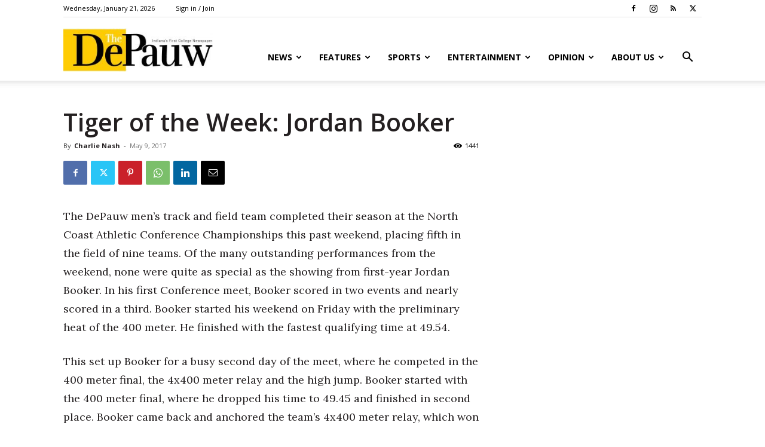

--- FILE ---
content_type: text/html; charset=UTF-8
request_url: https://thedepauw.com/tiger-week-jordan-booker/
body_size: 28339
content:
<!doctype html >
<!--[if IE 8]>    <html class="ie8" lang="en"> <![endif]-->
<!--[if IE 9]>    <html class="ie9" lang="en"> <![endif]-->
<!--[if gt IE 8]><!--> <html lang="en-US"> <!--<![endif]-->
<head>
    <title>Tiger of the Week: Jordan Booker - The DePauw</title>
    <meta charset="UTF-8" />
    <meta name="viewport" content="width=device-width, initial-scale=1.0">
    <link rel="pingback" href="https://thedepauw.com/xmlrpc.php" />
    <meta name='robots' content='index, follow, max-image-preview:large, max-snippet:-1, max-video-preview:-1' />
	<style>img:is([sizes="auto" i], [sizes^="auto," i]) { contain-intrinsic-size: 3000px 1500px }</style>
	<link rel="icon" type="image/png" href="https://thedepauw.com/wp-content/uploads/2020/02/TDP-plain-300x225.jpg">
	<!-- This site is optimized with the Yoast SEO plugin v26.8 - https://yoast.com/product/yoast-seo-wordpress/ -->
	<link rel="canonical" href="https://thedepauw.com/tiger-week-jordan-booker/" />
	<meta property="og:locale" content="en_US" />
	<meta property="og:type" content="article" />
	<meta property="og:title" content="Tiger of the Week: Jordan Booker - The DePauw" />
	<meta property="og:description" content="The DePauw men’s track and field team completed their season at the North Coast Athletic Conference Championships this past weekend, placing fifth in the field of nine teams. Of the many outstanding performances from the weekend, none were quite as special as the showing from first-year Jordan Booker. In his first Conference meet, Booker scored [&hellip;]" />
	<meta property="og:url" content="https://thedepauw.com/tiger-week-jordan-booker/" />
	<meta property="og:site_name" content="The DePauw" />
	<meta property="article:publisher" content="https://www.facebook.com/thedepauw" />
	<meta property="article:published_time" content="2017-05-10T02:45:44+00:00" />
	<meta property="og:image" content="https://thedepauw.com/wp-content/uploads/2020/02/websiteheader-e1582553614438.jpg" />
	<meta property="og:image:width" content="800" />
	<meta property="og:image:height" content="234" />
	<meta property="og:image:type" content="image/jpeg" />
	<meta name="author" content="Charlie Nash" />
	<meta name="twitter:card" content="summary_large_image" />
	<meta name="twitter:creator" content="@thedepauw" />
	<meta name="twitter:site" content="@thedepauw" />
	<meta name="twitter:label1" content="Written by" />
	<meta name="twitter:data1" content="Charlie Nash" />
	<meta name="twitter:label2" content="Est. reading time" />
	<meta name="twitter:data2" content="2 minutes" />
	<script type="application/ld+json" class="yoast-schema-graph">{"@context":"https://schema.org","@graph":[{"@type":"Article","@id":"https://thedepauw.com/tiger-week-jordan-booker/#article","isPartOf":{"@id":"https://thedepauw.com/tiger-week-jordan-booker/"},"author":[{"@id":"https://thedepauw.com/#/schema/person/344b2bff04c34a0dcbf1735d5dbc0195"}],"headline":"Tiger of the Week: Jordan Booker","datePublished":"2017-05-10T02:45:44+00:00","mainEntityOfPage":{"@id":"https://thedepauw.com/tiger-week-jordan-booker/"},"wordCount":400,"commentCount":0,"articleSection":["Sports"],"inLanguage":"en-US","potentialAction":[{"@type":"CommentAction","name":"Comment","target":["https://thedepauw.com/tiger-week-jordan-booker/#respond"]}]},{"@type":"WebPage","@id":"https://thedepauw.com/tiger-week-jordan-booker/","url":"https://thedepauw.com/tiger-week-jordan-booker/","name":"Tiger of the Week: Jordan Booker - The DePauw","isPartOf":{"@id":"https://thedepauw.com/#website"},"datePublished":"2017-05-10T02:45:44+00:00","author":{"@id":"https://thedepauw.com/#/schema/person/344b2bff04c34a0dcbf1735d5dbc0195"},"breadcrumb":{"@id":"https://thedepauw.com/tiger-week-jordan-booker/#breadcrumb"},"inLanguage":"en-US","potentialAction":[{"@type":"ReadAction","target":["https://thedepauw.com/tiger-week-jordan-booker/"]}]},{"@type":"BreadcrumbList","@id":"https://thedepauw.com/tiger-week-jordan-booker/#breadcrumb","itemListElement":[{"@type":"ListItem","position":1,"name":"Home","item":"https://thedepauw.com/"},{"@type":"ListItem","position":2,"name":"Tiger of the Week: Jordan Booker"}]},{"@type":"WebSite","@id":"https://thedepauw.com/#website","url":"https://thedepauw.com/","name":"The DePauw","description":"Indiana&#039;s First College Newspaper","potentialAction":[{"@type":"SearchAction","target":{"@type":"EntryPoint","urlTemplate":"https://thedepauw.com/?s={search_term_string}"},"query-input":{"@type":"PropertyValueSpecification","valueRequired":true,"valueName":"search_term_string"}}],"inLanguage":"en-US"},{"@type":"Person","@id":"https://thedepauw.com/#/schema/person/344b2bff04c34a0dcbf1735d5dbc0195","name":"Charlie Nash","image":{"@type":"ImageObject","inLanguage":"en-US","@id":"https://thedepauw.com/#/schema/person/image/9ad487a2acf60cb0273d469d2daf74f2","url":"https://secure.gravatar.com/avatar/048fa6e60277b56a10e95ff8929a67ae746a54bab5bb821aeacc82704b1b8292?s=96&d=mm&r=g","contentUrl":"https://secure.gravatar.com/avatar/048fa6e60277b56a10e95ff8929a67ae746a54bab5bb821aeacc82704b1b8292?s=96&d=mm&r=g","caption":"Charlie Nash"},"url":"https://thedepauw.com/author/charlienash/"}]}</script>
	<!-- / Yoast SEO plugin. -->


<link rel='dns-prefetch' href='//fonts.googleapis.com' />
<link rel="alternate" type="application/rss+xml" title="The DePauw &raquo; Feed" href="https://thedepauw.com/feed/" />
<link rel="alternate" type="application/rss+xml" title="The DePauw &raquo; Comments Feed" href="https://thedepauw.com/comments/feed/" />
<link rel="alternate" type="application/rss+xml" title="The DePauw &raquo; Tiger of the Week: Jordan Booker Comments Feed" href="https://thedepauw.com/tiger-week-jordan-booker/feed/" />
<script type="text/javascript">
/* <![CDATA[ */
window._wpemojiSettings = {"baseUrl":"https:\/\/s.w.org\/images\/core\/emoji\/16.0.1\/72x72\/","ext":".png","svgUrl":"https:\/\/s.w.org\/images\/core\/emoji\/16.0.1\/svg\/","svgExt":".svg","source":{"concatemoji":"https:\/\/thedepauw.com\/wp-includes\/js\/wp-emoji-release.min.js?ver=ba3ad2944470a0b3f36b4cbaa9f85cf9"}};
/*! This file is auto-generated */
!function(s,n){var o,i,e;function c(e){try{var t={supportTests:e,timestamp:(new Date).valueOf()};sessionStorage.setItem(o,JSON.stringify(t))}catch(e){}}function p(e,t,n){e.clearRect(0,0,e.canvas.width,e.canvas.height),e.fillText(t,0,0);var t=new Uint32Array(e.getImageData(0,0,e.canvas.width,e.canvas.height).data),a=(e.clearRect(0,0,e.canvas.width,e.canvas.height),e.fillText(n,0,0),new Uint32Array(e.getImageData(0,0,e.canvas.width,e.canvas.height).data));return t.every(function(e,t){return e===a[t]})}function u(e,t){e.clearRect(0,0,e.canvas.width,e.canvas.height),e.fillText(t,0,0);for(var n=e.getImageData(16,16,1,1),a=0;a<n.data.length;a++)if(0!==n.data[a])return!1;return!0}function f(e,t,n,a){switch(t){case"flag":return n(e,"\ud83c\udff3\ufe0f\u200d\u26a7\ufe0f","\ud83c\udff3\ufe0f\u200b\u26a7\ufe0f")?!1:!n(e,"\ud83c\udde8\ud83c\uddf6","\ud83c\udde8\u200b\ud83c\uddf6")&&!n(e,"\ud83c\udff4\udb40\udc67\udb40\udc62\udb40\udc65\udb40\udc6e\udb40\udc67\udb40\udc7f","\ud83c\udff4\u200b\udb40\udc67\u200b\udb40\udc62\u200b\udb40\udc65\u200b\udb40\udc6e\u200b\udb40\udc67\u200b\udb40\udc7f");case"emoji":return!a(e,"\ud83e\udedf")}return!1}function g(e,t,n,a){var r="undefined"!=typeof WorkerGlobalScope&&self instanceof WorkerGlobalScope?new OffscreenCanvas(300,150):s.createElement("canvas"),o=r.getContext("2d",{willReadFrequently:!0}),i=(o.textBaseline="top",o.font="600 32px Arial",{});return e.forEach(function(e){i[e]=t(o,e,n,a)}),i}function t(e){var t=s.createElement("script");t.src=e,t.defer=!0,s.head.appendChild(t)}"undefined"!=typeof Promise&&(o="wpEmojiSettingsSupports",i=["flag","emoji"],n.supports={everything:!0,everythingExceptFlag:!0},e=new Promise(function(e){s.addEventListener("DOMContentLoaded",e,{once:!0})}),new Promise(function(t){var n=function(){try{var e=JSON.parse(sessionStorage.getItem(o));if("object"==typeof e&&"number"==typeof e.timestamp&&(new Date).valueOf()<e.timestamp+604800&&"object"==typeof e.supportTests)return e.supportTests}catch(e){}return null}();if(!n){if("undefined"!=typeof Worker&&"undefined"!=typeof OffscreenCanvas&&"undefined"!=typeof URL&&URL.createObjectURL&&"undefined"!=typeof Blob)try{var e="postMessage("+g.toString()+"("+[JSON.stringify(i),f.toString(),p.toString(),u.toString()].join(",")+"));",a=new Blob([e],{type:"text/javascript"}),r=new Worker(URL.createObjectURL(a),{name:"wpTestEmojiSupports"});return void(r.onmessage=function(e){c(n=e.data),r.terminate(),t(n)})}catch(e){}c(n=g(i,f,p,u))}t(n)}).then(function(e){for(var t in e)n.supports[t]=e[t],n.supports.everything=n.supports.everything&&n.supports[t],"flag"!==t&&(n.supports.everythingExceptFlag=n.supports.everythingExceptFlag&&n.supports[t]);n.supports.everythingExceptFlag=n.supports.everythingExceptFlag&&!n.supports.flag,n.DOMReady=!1,n.readyCallback=function(){n.DOMReady=!0}}).then(function(){return e}).then(function(){var e;n.supports.everything||(n.readyCallback(),(e=n.source||{}).concatemoji?t(e.concatemoji):e.wpemoji&&e.twemoji&&(t(e.twemoji),t(e.wpemoji)))}))}((window,document),window._wpemojiSettings);
/* ]]> */
</script>
<link rel='stylesheet' id='twb-open-sans-css' href='https://fonts.googleapis.com/css?family=Open+Sans%3A300%2C400%2C500%2C600%2C700%2C800&#038;display=swap&#038;ver=6.8.3' type='text/css' media='all' />
<link rel='stylesheet' id='twbbwg-global-css' href='https://thedepauw.com/wp-content/plugins/photo-gallery/booster/assets/css/global.css?ver=1.0.0' type='text/css' media='all' />
<style id='wp-emoji-styles-inline-css' type='text/css'>

	img.wp-smiley, img.emoji {
		display: inline !important;
		border: none !important;
		box-shadow: none !important;
		height: 1em !important;
		width: 1em !important;
		margin: 0 0.07em !important;
		vertical-align: -0.1em !important;
		background: none !important;
		padding: 0 !important;
	}
</style>
<link rel='stylesheet' id='wp-block-library-css' href='https://thedepauw.com/wp-includes/css/dist/block-library/style.min.css?ver=ba3ad2944470a0b3f36b4cbaa9f85cf9' type='text/css' media='all' />
<style id='classic-theme-styles-inline-css' type='text/css'>
/*! This file is auto-generated */
.wp-block-button__link{color:#fff;background-color:#32373c;border-radius:9999px;box-shadow:none;text-decoration:none;padding:calc(.667em + 2px) calc(1.333em + 2px);font-size:1.125em}.wp-block-file__button{background:#32373c;color:#fff;text-decoration:none}
</style>
<style id='co-authors-plus-coauthors-style-inline-css' type='text/css'>
.wp-block-co-authors-plus-coauthors.is-layout-flow [class*=wp-block-co-authors-plus]{display:inline}

</style>
<style id='co-authors-plus-avatar-style-inline-css' type='text/css'>
.wp-block-co-authors-plus-avatar :where(img){height:auto;max-width:100%;vertical-align:bottom}.wp-block-co-authors-plus-coauthors.is-layout-flow .wp-block-co-authors-plus-avatar :where(img){vertical-align:middle}.wp-block-co-authors-plus-avatar:is(.alignleft,.alignright){display:table}.wp-block-co-authors-plus-avatar.aligncenter{display:table;margin-inline:auto}

</style>
<style id='co-authors-plus-image-style-inline-css' type='text/css'>
.wp-block-co-authors-plus-image{margin-bottom:0}.wp-block-co-authors-plus-image :where(img){height:auto;max-width:100%;vertical-align:bottom}.wp-block-co-authors-plus-coauthors.is-layout-flow .wp-block-co-authors-plus-image :where(img){vertical-align:middle}.wp-block-co-authors-plus-image:is(.alignfull,.alignwide) :where(img){width:100%}.wp-block-co-authors-plus-image:is(.alignleft,.alignright){display:table}.wp-block-co-authors-plus-image.aligncenter{display:table;margin-inline:auto}

</style>
<link rel='stylesheet' id='wp-components-css' href='https://thedepauw.com/wp-includes/css/dist/components/style.min.css?ver=ba3ad2944470a0b3f36b4cbaa9f85cf9' type='text/css' media='all' />
<link rel='stylesheet' id='wp-preferences-css' href='https://thedepauw.com/wp-includes/css/dist/preferences/style.min.css?ver=ba3ad2944470a0b3f36b4cbaa9f85cf9' type='text/css' media='all' />
<link rel='stylesheet' id='wp-block-editor-css' href='https://thedepauw.com/wp-includes/css/dist/block-editor/style.min.css?ver=ba3ad2944470a0b3f36b4cbaa9f85cf9' type='text/css' media='all' />
<link rel='stylesheet' id='popup-maker-block-library-style-css' href='https://thedepauw.com/wp-content/plugins/popup-maker/dist/packages/block-library-style.css?ver=dbea705cfafe089d65f1' type='text/css' media='all' />
<style id='global-styles-inline-css' type='text/css'>
:root{--wp--preset--aspect-ratio--square: 1;--wp--preset--aspect-ratio--4-3: 4/3;--wp--preset--aspect-ratio--3-4: 3/4;--wp--preset--aspect-ratio--3-2: 3/2;--wp--preset--aspect-ratio--2-3: 2/3;--wp--preset--aspect-ratio--16-9: 16/9;--wp--preset--aspect-ratio--9-16: 9/16;--wp--preset--color--black: #000000;--wp--preset--color--cyan-bluish-gray: #abb8c3;--wp--preset--color--white: #ffffff;--wp--preset--color--pale-pink: #f78da7;--wp--preset--color--vivid-red: #cf2e2e;--wp--preset--color--luminous-vivid-orange: #ff6900;--wp--preset--color--luminous-vivid-amber: #fcb900;--wp--preset--color--light-green-cyan: #7bdcb5;--wp--preset--color--vivid-green-cyan: #00d084;--wp--preset--color--pale-cyan-blue: #8ed1fc;--wp--preset--color--vivid-cyan-blue: #0693e3;--wp--preset--color--vivid-purple: #9b51e0;--wp--preset--gradient--vivid-cyan-blue-to-vivid-purple: linear-gradient(135deg,rgba(6,147,227,1) 0%,rgb(155,81,224) 100%);--wp--preset--gradient--light-green-cyan-to-vivid-green-cyan: linear-gradient(135deg,rgb(122,220,180) 0%,rgb(0,208,130) 100%);--wp--preset--gradient--luminous-vivid-amber-to-luminous-vivid-orange: linear-gradient(135deg,rgba(252,185,0,1) 0%,rgba(255,105,0,1) 100%);--wp--preset--gradient--luminous-vivid-orange-to-vivid-red: linear-gradient(135deg,rgba(255,105,0,1) 0%,rgb(207,46,46) 100%);--wp--preset--gradient--very-light-gray-to-cyan-bluish-gray: linear-gradient(135deg,rgb(238,238,238) 0%,rgb(169,184,195) 100%);--wp--preset--gradient--cool-to-warm-spectrum: linear-gradient(135deg,rgb(74,234,220) 0%,rgb(151,120,209) 20%,rgb(207,42,186) 40%,rgb(238,44,130) 60%,rgb(251,105,98) 80%,rgb(254,248,76) 100%);--wp--preset--gradient--blush-light-purple: linear-gradient(135deg,rgb(255,206,236) 0%,rgb(152,150,240) 100%);--wp--preset--gradient--blush-bordeaux: linear-gradient(135deg,rgb(254,205,165) 0%,rgb(254,45,45) 50%,rgb(107,0,62) 100%);--wp--preset--gradient--luminous-dusk: linear-gradient(135deg,rgb(255,203,112) 0%,rgb(199,81,192) 50%,rgb(65,88,208) 100%);--wp--preset--gradient--pale-ocean: linear-gradient(135deg,rgb(255,245,203) 0%,rgb(182,227,212) 50%,rgb(51,167,181) 100%);--wp--preset--gradient--electric-grass: linear-gradient(135deg,rgb(202,248,128) 0%,rgb(113,206,126) 100%);--wp--preset--gradient--midnight: linear-gradient(135deg,rgb(2,3,129) 0%,rgb(40,116,252) 100%);--wp--preset--font-size--small: 11px;--wp--preset--font-size--medium: 20px;--wp--preset--font-size--large: 32px;--wp--preset--font-size--x-large: 42px;--wp--preset--font-size--regular: 15px;--wp--preset--font-size--larger: 50px;--wp--preset--spacing--20: 0.44rem;--wp--preset--spacing--30: 0.67rem;--wp--preset--spacing--40: 1rem;--wp--preset--spacing--50: 1.5rem;--wp--preset--spacing--60: 2.25rem;--wp--preset--spacing--70: 3.38rem;--wp--preset--spacing--80: 5.06rem;--wp--preset--shadow--natural: 6px 6px 9px rgba(0, 0, 0, 0.2);--wp--preset--shadow--deep: 12px 12px 50px rgba(0, 0, 0, 0.4);--wp--preset--shadow--sharp: 6px 6px 0px rgba(0, 0, 0, 0.2);--wp--preset--shadow--outlined: 6px 6px 0px -3px rgba(255, 255, 255, 1), 6px 6px rgba(0, 0, 0, 1);--wp--preset--shadow--crisp: 6px 6px 0px rgba(0, 0, 0, 1);}:where(.is-layout-flex){gap: 0.5em;}:where(.is-layout-grid){gap: 0.5em;}body .is-layout-flex{display: flex;}.is-layout-flex{flex-wrap: wrap;align-items: center;}.is-layout-flex > :is(*, div){margin: 0;}body .is-layout-grid{display: grid;}.is-layout-grid > :is(*, div){margin: 0;}:where(.wp-block-columns.is-layout-flex){gap: 2em;}:where(.wp-block-columns.is-layout-grid){gap: 2em;}:where(.wp-block-post-template.is-layout-flex){gap: 1.25em;}:where(.wp-block-post-template.is-layout-grid){gap: 1.25em;}.has-black-color{color: var(--wp--preset--color--black) !important;}.has-cyan-bluish-gray-color{color: var(--wp--preset--color--cyan-bluish-gray) !important;}.has-white-color{color: var(--wp--preset--color--white) !important;}.has-pale-pink-color{color: var(--wp--preset--color--pale-pink) !important;}.has-vivid-red-color{color: var(--wp--preset--color--vivid-red) !important;}.has-luminous-vivid-orange-color{color: var(--wp--preset--color--luminous-vivid-orange) !important;}.has-luminous-vivid-amber-color{color: var(--wp--preset--color--luminous-vivid-amber) !important;}.has-light-green-cyan-color{color: var(--wp--preset--color--light-green-cyan) !important;}.has-vivid-green-cyan-color{color: var(--wp--preset--color--vivid-green-cyan) !important;}.has-pale-cyan-blue-color{color: var(--wp--preset--color--pale-cyan-blue) !important;}.has-vivid-cyan-blue-color{color: var(--wp--preset--color--vivid-cyan-blue) !important;}.has-vivid-purple-color{color: var(--wp--preset--color--vivid-purple) !important;}.has-black-background-color{background-color: var(--wp--preset--color--black) !important;}.has-cyan-bluish-gray-background-color{background-color: var(--wp--preset--color--cyan-bluish-gray) !important;}.has-white-background-color{background-color: var(--wp--preset--color--white) !important;}.has-pale-pink-background-color{background-color: var(--wp--preset--color--pale-pink) !important;}.has-vivid-red-background-color{background-color: var(--wp--preset--color--vivid-red) !important;}.has-luminous-vivid-orange-background-color{background-color: var(--wp--preset--color--luminous-vivid-orange) !important;}.has-luminous-vivid-amber-background-color{background-color: var(--wp--preset--color--luminous-vivid-amber) !important;}.has-light-green-cyan-background-color{background-color: var(--wp--preset--color--light-green-cyan) !important;}.has-vivid-green-cyan-background-color{background-color: var(--wp--preset--color--vivid-green-cyan) !important;}.has-pale-cyan-blue-background-color{background-color: var(--wp--preset--color--pale-cyan-blue) !important;}.has-vivid-cyan-blue-background-color{background-color: var(--wp--preset--color--vivid-cyan-blue) !important;}.has-vivid-purple-background-color{background-color: var(--wp--preset--color--vivid-purple) !important;}.has-black-border-color{border-color: var(--wp--preset--color--black) !important;}.has-cyan-bluish-gray-border-color{border-color: var(--wp--preset--color--cyan-bluish-gray) !important;}.has-white-border-color{border-color: var(--wp--preset--color--white) !important;}.has-pale-pink-border-color{border-color: var(--wp--preset--color--pale-pink) !important;}.has-vivid-red-border-color{border-color: var(--wp--preset--color--vivid-red) !important;}.has-luminous-vivid-orange-border-color{border-color: var(--wp--preset--color--luminous-vivid-orange) !important;}.has-luminous-vivid-amber-border-color{border-color: var(--wp--preset--color--luminous-vivid-amber) !important;}.has-light-green-cyan-border-color{border-color: var(--wp--preset--color--light-green-cyan) !important;}.has-vivid-green-cyan-border-color{border-color: var(--wp--preset--color--vivid-green-cyan) !important;}.has-pale-cyan-blue-border-color{border-color: var(--wp--preset--color--pale-cyan-blue) !important;}.has-vivid-cyan-blue-border-color{border-color: var(--wp--preset--color--vivid-cyan-blue) !important;}.has-vivid-purple-border-color{border-color: var(--wp--preset--color--vivid-purple) !important;}.has-vivid-cyan-blue-to-vivid-purple-gradient-background{background: var(--wp--preset--gradient--vivid-cyan-blue-to-vivid-purple) !important;}.has-light-green-cyan-to-vivid-green-cyan-gradient-background{background: var(--wp--preset--gradient--light-green-cyan-to-vivid-green-cyan) !important;}.has-luminous-vivid-amber-to-luminous-vivid-orange-gradient-background{background: var(--wp--preset--gradient--luminous-vivid-amber-to-luminous-vivid-orange) !important;}.has-luminous-vivid-orange-to-vivid-red-gradient-background{background: var(--wp--preset--gradient--luminous-vivid-orange-to-vivid-red) !important;}.has-very-light-gray-to-cyan-bluish-gray-gradient-background{background: var(--wp--preset--gradient--very-light-gray-to-cyan-bluish-gray) !important;}.has-cool-to-warm-spectrum-gradient-background{background: var(--wp--preset--gradient--cool-to-warm-spectrum) !important;}.has-blush-light-purple-gradient-background{background: var(--wp--preset--gradient--blush-light-purple) !important;}.has-blush-bordeaux-gradient-background{background: var(--wp--preset--gradient--blush-bordeaux) !important;}.has-luminous-dusk-gradient-background{background: var(--wp--preset--gradient--luminous-dusk) !important;}.has-pale-ocean-gradient-background{background: var(--wp--preset--gradient--pale-ocean) !important;}.has-electric-grass-gradient-background{background: var(--wp--preset--gradient--electric-grass) !important;}.has-midnight-gradient-background{background: var(--wp--preset--gradient--midnight) !important;}.has-small-font-size{font-size: var(--wp--preset--font-size--small) !important;}.has-medium-font-size{font-size: var(--wp--preset--font-size--medium) !important;}.has-large-font-size{font-size: var(--wp--preset--font-size--large) !important;}.has-x-large-font-size{font-size: var(--wp--preset--font-size--x-large) !important;}
:where(.wp-block-post-template.is-layout-flex){gap: 1.25em;}:where(.wp-block-post-template.is-layout-grid){gap: 1.25em;}
:where(.wp-block-columns.is-layout-flex){gap: 2em;}:where(.wp-block-columns.is-layout-grid){gap: 2em;}
:root :where(.wp-block-pullquote){font-size: 1.5em;line-height: 1.6;}
</style>
<link rel='stylesheet' id='bwg_fonts-css' href='https://thedepauw.com/wp-content/plugins/photo-gallery/css/bwg-fonts/fonts.css?ver=0.0.1' type='text/css' media='all' />
<link rel='stylesheet' id='sumoselect-css' href='https://thedepauw.com/wp-content/plugins/photo-gallery/css/sumoselect.min.css?ver=3.4.6' type='text/css' media='all' />
<link rel='stylesheet' id='mCustomScrollbar-css' href='https://thedepauw.com/wp-content/plugins/photo-gallery/css/jquery.mCustomScrollbar.min.css?ver=3.1.5' type='text/css' media='all' />
<link rel='stylesheet' id='bwg_frontend-css' href='https://thedepauw.com/wp-content/plugins/photo-gallery/css/styles.min.css?ver=1.8.35' type='text/css' media='all' />
<link rel='stylesheet' id='simple-banner-style-css' href='https://thedepauw.com/wp-content/plugins/simple-banner/simple-banner.css?ver=3.2.1' type='text/css' media='all' />
<link rel='stylesheet' id='td-plugin-framework-css' href='https://thedepauw.com/wp-content/plugins/td-api-plugin/css/style.css?ver=ba3ad2944470a0b3f36b4cbaa9f85cf9' type='text/css' media='all' />
<link rel='stylesheet' id='wp-polls-css' href='https://thedepauw.com/wp-content/plugins/wp-polls/polls-css.css?ver=2.77.3' type='text/css' media='all' />
<style id='wp-polls-inline-css' type='text/css'>
.wp-polls .pollbar {
	margin: 1px;
	font-size: 18px;
	line-height: 20px;
	height: 20px;
	background: #ffde05;
	border: 1px solid #dec100;
}

</style>
<link rel='stylesheet' id='td-plugin-newsletter-css' href='https://thedepauw.com/wp-content/plugins/td-newsletter/style.css?ver=12.7.1' type='text/css' media='all' />
<link rel='stylesheet' id='td-plugin-multi-purpose-css' href='https://thedepauw.com/wp-content/plugins/td-composer/td-multi-purpose/style.css?ver=492e3cf54bd42df3b24a3de8e2307cafx' type='text/css' media='all' />
<link rel='stylesheet' id='google-fonts-style-css' href='https://fonts.googleapis.com/css?family=Lora%3A400%7COpen+Sans%3A400%2C600%2C700%7CRoboto%3A400%2C600%2C700&#038;display=swap&#038;ver=12.7.1' type='text/css' media='all' />
<link rel='stylesheet' id='popup-maker-site-css' href='//thedepauw.com/wp-content/uploads/pum/pum-site-styles.css?generated=1755241526&#038;ver=1.21.5' type='text/css' media='all' />
<link rel='stylesheet' id='td-theme-css' href='https://thedepauw.com/wp-content/themes/Newspaper/style.css?ver=12.7.1' type='text/css' media='all' />
<style id='td-theme-inline-css' type='text/css'>@media (max-width:767px){.td-header-desktop-wrap{display:none}}@media (min-width:767px){.td-header-mobile-wrap{display:none}}</style>
<link rel='stylesheet' id='td-theme-child-css' href='https://thedepauw.com/wp-content/themes/Newspaper-child/style.css?ver=12.7.1c' type='text/css' media='all' />
<link rel='stylesheet' id='js_composer_front-css' href='https://thedepauw.com/wp-content/plugins/js_composer/assets/css/js_composer.min.css?ver=4.12' type='text/css' media='all' />
<link rel='stylesheet' id='td-legacy-framework-front-style-css' href='https://thedepauw.com/wp-content/plugins/td-composer/legacy/Newspaper/assets/css/td_legacy_main.css?ver=492e3cf54bd42df3b24a3de8e2307cafx' type='text/css' media='all' />
<link rel='stylesheet' id='td-standard-pack-framework-front-style-css' href='https://thedepauw.com/wp-content/plugins/td-standard-pack/Newspaper/assets/css/td_standard_pack_main.css?ver=8ae1459a1d876d507918f73cef68310e' type='text/css' media='all' />
<link rel='stylesheet' id='tdb_style_cloud_templates_front-css' href='https://thedepauw.com/wp-content/plugins/td-cloud-library/assets/css/tdb_main.css?ver=d578089f160957352b9b4ca6d880fd8f' type='text/css' media='all' />
<script type="text/javascript" src="https://thedepauw.com/wp-includes/js/jquery/jquery.min.js?ver=3.7.1" id="jquery-core-js"></script>
<script type="text/javascript" src="https://thedepauw.com/wp-includes/js/jquery/jquery-migrate.min.js?ver=3.4.1" id="jquery-migrate-js"></script>
<script type="text/javascript" src="https://thedepauw.com/wp-content/plugins/photo-gallery/booster/assets/js/circle-progress.js?ver=1.2.2" id="twbbwg-circle-js"></script>
<script type="text/javascript" id="twbbwg-global-js-extra">
/* <![CDATA[ */
var twb = {"nonce":"2acf25697a","ajax_url":"https:\/\/thedepauw.com\/wp-admin\/admin-ajax.php","plugin_url":"https:\/\/thedepauw.com\/wp-content\/plugins\/photo-gallery\/booster","href":"https:\/\/thedepauw.com\/wp-admin\/admin.php?page=twbbwg_photo-gallery"};
var twb = {"nonce":"2acf25697a","ajax_url":"https:\/\/thedepauw.com\/wp-admin\/admin-ajax.php","plugin_url":"https:\/\/thedepauw.com\/wp-content\/plugins\/photo-gallery\/booster","href":"https:\/\/thedepauw.com\/wp-admin\/admin.php?page=twbbwg_photo-gallery"};
/* ]]> */
</script>
<script type="text/javascript" src="https://thedepauw.com/wp-content/plugins/photo-gallery/booster/assets/js/global.js?ver=1.0.0" id="twbbwg-global-js"></script>
<script type="text/javascript" src="https://thedepauw.com/wp-content/plugins/photo-gallery/js/jquery.sumoselect.min.js?ver=3.4.6" id="sumoselect-js"></script>
<script type="text/javascript" src="https://thedepauw.com/wp-content/plugins/photo-gallery/js/tocca.min.js?ver=2.0.9" id="bwg_mobile-js"></script>
<script type="text/javascript" src="https://thedepauw.com/wp-content/plugins/photo-gallery/js/jquery.mCustomScrollbar.concat.min.js?ver=3.1.5" id="mCustomScrollbar-js"></script>
<script type="text/javascript" src="https://thedepauw.com/wp-content/plugins/photo-gallery/js/jquery.fullscreen.min.js?ver=0.6.0" id="jquery-fullscreen-js"></script>
<script type="text/javascript" id="bwg_frontend-js-extra">
/* <![CDATA[ */
var bwg_objectsL10n = {"bwg_field_required":"field is required.","bwg_mail_validation":"This is not a valid email address.","bwg_search_result":"There are no images matching your search.","bwg_select_tag":"Select Tag","bwg_order_by":"Order By","bwg_search":"Search","bwg_show_ecommerce":"Show Ecommerce","bwg_hide_ecommerce":"Hide Ecommerce","bwg_show_comments":"Show Comments","bwg_hide_comments":"Hide Comments","bwg_restore":"Restore","bwg_maximize":"Maximize","bwg_fullscreen":"Fullscreen","bwg_exit_fullscreen":"Exit Fullscreen","bwg_search_tag":"SEARCH...","bwg_tag_no_match":"No tags found","bwg_all_tags_selected":"All tags selected","bwg_tags_selected":"tags selected","play":"Play","pause":"Pause","is_pro":"","bwg_play":"Play","bwg_pause":"Pause","bwg_hide_info":"Hide info","bwg_show_info":"Show info","bwg_hide_rating":"Hide rating","bwg_show_rating":"Show rating","ok":"Ok","cancel":"Cancel","select_all":"Select all","lazy_load":"0","lazy_loader":"https:\/\/thedepauw.com\/wp-content\/plugins\/photo-gallery\/images\/ajax_loader.png","front_ajax":"0","bwg_tag_see_all":"see all tags","bwg_tag_see_less":"see less tags"};
/* ]]> */
</script>
<script type="text/javascript" src="https://thedepauw.com/wp-content/plugins/photo-gallery/js/scripts.min.js?ver=1.8.35" id="bwg_frontend-js"></script>
<script type="text/javascript" id="simple-banner-script-js-before">
/* <![CDATA[ */
const simpleBannerScriptParams = {"pro_version_enabled":"","debug_mode":"","id":24461,"version":"3.2.1","banner_params":[{"hide_simple_banner":"yes","simple_banner_prepend_element":"body","simple_banner_position":"absolute","header_margin":"","header_padding":"","wp_body_open_enabled":"","wp_body_open":true,"simple_banner_z_index":"","simple_banner_text":"Visit the <a href=\"https:\/\/www.depauw.edu\/offices\/academic-affairs\/faculty-governance\/committees-and-contacts\/faculty-personnel-policy-and-review\/announcement-of-faculty-reviews\/\"> 2025-2026 Faculty Review webpage<\/a> for more information. We encourage you to share your experience with the Review Committee about any faculty member scheduled for review in 2025-26. You can write to the Faculty Personnel Policy and Review Committee (ReviewComm@depauw.edu) or mail your letter to Carol Cox, Academic Affairs, 133 Julian Science &amp; Mathematics Center.","disabled_on_current_page":false,"disabled_pages_array":[],"is_current_page_a_post":true,"disabled_on_posts":"","simple_banner_disabled_page_paths":"","simple_banner_font_size":"5","simple_banner_color":"#ffde59","simple_banner_text_color":"#000000","simple_banner_link_color":"","simple_banner_close_color":"","simple_banner_custom_css":".simple-banner-text {\r\n    font-size: 16px !important;\r\n}","simple_banner_scrolling_custom_css":"","simple_banner_text_custom_css":"","simple_banner_button_css":"","site_custom_css":"","keep_site_custom_css":"","site_custom_js":"","keep_site_custom_js":"","close_button_enabled":"","close_button_expiration":"","close_button_cookie_set":false,"current_date":{"date":"2026-01-21 12:22:51.323785","timezone_type":3,"timezone":"UTC"},"start_date":{"date":"2026-01-21 12:22:51.323797","timezone_type":3,"timezone":"UTC"},"end_date":{"date":"2026-01-21 12:22:51.323802","timezone_type":3,"timezone":"UTC"},"simple_banner_start_after_date":"","simple_banner_remove_after_date":"","simple_banner_insert_inside_element":""}]}
/* ]]> */
</script>
<script type="text/javascript" src="https://thedepauw.com/wp-content/plugins/simple-banner/simple-banner.js?ver=3.2.1" id="simple-banner-script-js"></script>
<link rel="https://api.w.org/" href="https://thedepauw.com/wp-json/" /><link rel="alternate" title="JSON" type="application/json" href="https://thedepauw.com/wp-json/wp/v2/posts/24461" /><link rel="EditURI" type="application/rsd+xml" title="RSD" href="https://thedepauw.com/xmlrpc.php?rsd" />
<link rel="alternate" title="oEmbed (JSON)" type="application/json+oembed" href="https://thedepauw.com/wp-json/oembed/1.0/embed?url=https%3A%2F%2Fthedepauw.com%2Ftiger-week-jordan-booker%2F" />
<link rel="alternate" title="oEmbed (XML)" type="text/xml+oembed" href="https://thedepauw.com/wp-json/oembed/1.0/embed?url=https%3A%2F%2Fthedepauw.com%2Ftiger-week-jordan-booker%2F&#038;format=xml" />

<!-- This site is using AdRotate v5.17.1 to display their advertisements - https://ajdg.solutions/ -->
<!-- AdRotate CSS -->
<style type="text/css" media="screen">
	.g { margin:0px; padding:0px; overflow:hidden; line-height:1; zoom:1; }
	.g img { height:auto; }
	.g-col { position:relative; float:left; }
	.g-col:first-child { margin-left: 0; }
	.g-col:last-child { margin-right: 0; }
	.g-1 {  margin: 0 auto; }
	@media only screen and (max-width: 480px) {
		.g-col, .g-dyn, .g-single { width:100%; margin-left:0; margin-right:0; }
	}
</style>
<!-- /AdRotate CSS -->

<style id="simple-banner-hide" type="text/css">.simple-banner{display:none;}</style><style id="simple-banner-position" type="text/css">.simple-banner{position:absolute;}</style><style id="simple-banner-font-size" type="text/css">.simple-banner .simple-banner-text{font-size:5;}</style><style id="simple-banner-background-color" type="text/css">.simple-banner{background:#ffde59;}</style><style id="simple-banner-text-color" type="text/css">.simple-banner .simple-banner-text{color:#000000;}</style><style id="simple-banner-link-color" type="text/css">.simple-banner .simple-banner-text a{color:#f16521;}</style><style id="simple-banner-z-index" type="text/css">.simple-banner{z-index: 99999;}</style><style id="simple-banner-custom-css" type="text/css">.simple-banner{.simple-banner-text {
    font-size: 16px !important;
}}</style><style id="simple-banner-site-custom-css-dummy" type="text/css"></style><script id="simple-banner-site-custom-js-dummy" type="text/javascript"></script>    <script>
        window.tdb_global_vars = {"wpRestUrl":"https:\/\/thedepauw.com\/wp-json\/","permalinkStructure":"\/%postname%\/"};
        window.tdb_p_autoload_vars = {"isAjax":false,"isAdminBarShowing":false,"autoloadStatus":"off","origPostEditUrl":null};
    </script>
    
    <style id="tdb-global-colors">:root{--accent-color:#fff}</style>

    
	<meta name="generator" content="Powered by Visual Composer - drag and drop page builder for WordPress."/>
<!--[if lte IE 9]><link rel="stylesheet" type="text/css" href="https://thedepauw.com/wp-content/plugins/js_composer/assets/css/vc_lte_ie9.min.css" media="screen"><![endif]--><!--[if IE  8]><link rel="stylesheet" type="text/css" href="https://thedepauw.com/wp-content/plugins/js_composer/assets/css/vc-ie8.min.css" media="screen"><![endif]-->
<!-- JS generated by theme -->

<script type="text/javascript" id="td-generated-header-js">
    
    

	    var tdBlocksArray = []; //here we store all the items for the current page

	    // td_block class - each ajax block uses a object of this class for requests
	    function tdBlock() {
		    this.id = '';
		    this.block_type = 1; //block type id (1-234 etc)
		    this.atts = '';
		    this.td_column_number = '';
		    this.td_current_page = 1; //
		    this.post_count = 0; //from wp
		    this.found_posts = 0; //from wp
		    this.max_num_pages = 0; //from wp
		    this.td_filter_value = ''; //current live filter value
		    this.is_ajax_running = false;
		    this.td_user_action = ''; // load more or infinite loader (used by the animation)
		    this.header_color = '';
		    this.ajax_pagination_infinite_stop = ''; //show load more at page x
	    }

        // td_js_generator - mini detector
        ( function () {
            var htmlTag = document.getElementsByTagName("html")[0];

	        if ( navigator.userAgent.indexOf("MSIE 10.0") > -1 ) {
                htmlTag.className += ' ie10';
            }

            if ( !!navigator.userAgent.match(/Trident.*rv\:11\./) ) {
                htmlTag.className += ' ie11';
            }

	        if ( navigator.userAgent.indexOf("Edge") > -1 ) {
                htmlTag.className += ' ieEdge';
            }

            if ( /(iPad|iPhone|iPod)/g.test(navigator.userAgent) ) {
                htmlTag.className += ' td-md-is-ios';
            }

            var user_agent = navigator.userAgent.toLowerCase();
            if ( user_agent.indexOf("android") > -1 ) {
                htmlTag.className += ' td-md-is-android';
            }

            if ( -1 !== navigator.userAgent.indexOf('Mac OS X')  ) {
                htmlTag.className += ' td-md-is-os-x';
            }

            if ( /chrom(e|ium)/.test(navigator.userAgent.toLowerCase()) ) {
               htmlTag.className += ' td-md-is-chrome';
            }

            if ( -1 !== navigator.userAgent.indexOf('Firefox') ) {
                htmlTag.className += ' td-md-is-firefox';
            }

            if ( -1 !== navigator.userAgent.indexOf('Safari') && -1 === navigator.userAgent.indexOf('Chrome') ) {
                htmlTag.className += ' td-md-is-safari';
            }

            if( -1 !== navigator.userAgent.indexOf('IEMobile') ){
                htmlTag.className += ' td-md-is-iemobile';
            }

        })();

        var tdLocalCache = {};

        ( function () {
            "use strict";

            tdLocalCache = {
                data: {},
                remove: function (resource_id) {
                    delete tdLocalCache.data[resource_id];
                },
                exist: function (resource_id) {
                    return tdLocalCache.data.hasOwnProperty(resource_id) && tdLocalCache.data[resource_id] !== null;
                },
                get: function (resource_id) {
                    return tdLocalCache.data[resource_id];
                },
                set: function (resource_id, cachedData) {
                    tdLocalCache.remove(resource_id);
                    tdLocalCache.data[resource_id] = cachedData;
                }
            };
        })();

    
    
var td_viewport_interval_list=[{"limitBottom":767,"sidebarWidth":228},{"limitBottom":1018,"sidebarWidth":300},{"limitBottom":1140,"sidebarWidth":324}];
var tdc_is_installed="yes";
var tdc_domain_active=false;
var td_ajax_url="https:\/\/thedepauw.com\/wp-admin\/admin-ajax.php?td_theme_name=Newspaper&v=12.7.1";
var td_get_template_directory_uri="https:\/\/thedepauw.com\/wp-content\/plugins\/td-composer\/legacy\/common";
var tds_snap_menu="smart_snap_always";
var tds_logo_on_sticky="show_header_logo";
var tds_header_style="7";
var td_please_wait="Please wait...";
var td_email_user_pass_incorrect="User or password incorrect!";
var td_email_user_incorrect="Email or username incorrect!";
var td_email_incorrect="Email incorrect!";
var td_user_incorrect="Username incorrect!";
var td_email_user_empty="Email or username empty!";
var td_pass_empty="Pass empty!";
var td_pass_pattern_incorrect="Invalid Pass Pattern!";
var td_retype_pass_incorrect="Retyped Pass incorrect!";
var tds_more_articles_on_post_enable="";
var tds_more_articles_on_post_time_to_wait="";
var tds_more_articles_on_post_pages_distance_from_top=0;
var tds_captcha="";
var tds_theme_color_site_wide="#f7d322";
var tds_smart_sidebar="enabled";
var tdThemeName="Newspaper";
var tdThemeNameWl="Newspaper";
var td_magnific_popup_translation_tPrev="Previous (Left arrow key)";
var td_magnific_popup_translation_tNext="Next (Right arrow key)";
var td_magnific_popup_translation_tCounter="%curr% of %total%";
var td_magnific_popup_translation_ajax_tError="The content from %url% could not be loaded.";
var td_magnific_popup_translation_image_tError="The image #%curr% could not be loaded.";
var tdBlockNonce="058d5f5dd0";
var tdMobileMenu="enabled";
var tdMobileSearch="enabled";
var tdDateNamesI18n={"month_names":["January","February","March","April","May","June","July","August","September","October","November","December"],"month_names_short":["Jan","Feb","Mar","Apr","May","Jun","Jul","Aug","Sep","Oct","Nov","Dec"],"day_names":["Sunday","Monday","Tuesday","Wednesday","Thursday","Friday","Saturday"],"day_names_short":["Sun","Mon","Tue","Wed","Thu","Fri","Sat"]};
var tdb_modal_confirm="Save";
var tdb_modal_cancel="Cancel";
var tdb_modal_confirm_alt="Yes";
var tdb_modal_cancel_alt="No";
var td_deploy_mode="deploy";
var td_ad_background_click_link="";
var td_ad_background_click_target="";
</script>


<!-- Header style compiled by theme -->

<style>.td-page-content .widgettitle{color:#fff}body,p{font-family:Lora;font-size:18px}:root{--td_theme_color:#f7d322;--td_slider_text:rgba(247,211,34,0.7);--td_header_color:#231f20;--td_mobile_menu_color:#231f20;--td_mobile_gradient_one_mob:#5f6062;--td_mobile_gradient_two_mob:#ffde04;--td_mobile_text_active_color:#ffde04;--td_mobile_button_color_mob:#231f20;--td_page_title_color:#231f20;--td_page_content_color:#231f20;--td_page_h_color:#231f20;--td_login_button_color:#231f20;--td_login_hover_background:#ffde05;--td_login_hover_color:#231f20}.td-header-style-12 .td-header-menu-wrap-full,.td-header-style-12 .td-affix,.td-grid-style-1.td-hover-1 .td-big-grid-post:hover .td-post-category,.td-grid-style-5.td-hover-1 .td-big-grid-post:hover .td-post-category,.td_category_template_3 .td-current-sub-category,.td_category_template_8 .td-category-header .td-category a.td-current-sub-category,.td_category_template_4 .td-category-siblings .td-category a:hover,.td_block_big_grid_9.td-grid-style-1 .td-post-category,.td_block_big_grid_9.td-grid-style-5 .td-post-category,.td-grid-style-6.td-hover-1 .td-module-thumb:after,.tdm-menu-active-style5 .td-header-menu-wrap .sf-menu>.current-menu-item>a,.tdm-menu-active-style5 .td-header-menu-wrap .sf-menu>.current-menu-ancestor>a,.tdm-menu-active-style5 .td-header-menu-wrap .sf-menu>.current-category-ancestor>a,.tdm-menu-active-style5 .td-header-menu-wrap .sf-menu>li>a:hover,.tdm-menu-active-style5 .td-header-menu-wrap .sf-menu>.sfHover>a{background-color:#f7d322}.td_mega_menu_sub_cats .cur-sub-cat,.td-mega-span h3 a:hover,.td_mod_mega_menu:hover .entry-title a,.header-search-wrap .result-msg a:hover,.td-header-top-menu .td-drop-down-search .td_module_wrap:hover .entry-title a,.td-header-top-menu .td-icon-search:hover,.td-header-wrap .result-msg a:hover,.top-header-menu li a:hover,.top-header-menu .current-menu-item>a,.top-header-menu .current-menu-ancestor>a,.top-header-menu .current-category-ancestor>a,.td-social-icon-wrap>a:hover,.td-header-sp-top-widget .td-social-icon-wrap a:hover,.td_mod_related_posts:hover h3>a,.td-post-template-11 .td-related-title .td-related-left:hover,.td-post-template-11 .td-related-title .td-related-right:hover,.td-post-template-11 .td-related-title .td-cur-simple-item,.td-post-template-11 .td_block_related_posts .td-next-prev-wrap a:hover,.td-category-header .td-pulldown-category-filter-link:hover,.td-category-siblings .td-subcat-dropdown a:hover,.td-category-siblings .td-subcat-dropdown a.td-current-sub-category,.footer-text-wrap .footer-email-wrap a,.footer-social-wrap a:hover,.td_module_17 .td-read-more a:hover,.td_module_18 .td-read-more a:hover,.td_module_19 .td-post-author-name a:hover,.td-pulldown-syle-2 .td-subcat-dropdown:hover .td-subcat-more span,.td-pulldown-syle-2 .td-subcat-dropdown:hover .td-subcat-more i,.td-pulldown-syle-3 .td-subcat-dropdown:hover .td-subcat-more span,.td-pulldown-syle-3 .td-subcat-dropdown:hover .td-subcat-more i,.tdm-menu-active-style3 .tdm-header.td-header-wrap .sf-menu>.current-category-ancestor>a,.tdm-menu-active-style3 .tdm-header.td-header-wrap .sf-menu>.current-menu-ancestor>a,.tdm-menu-active-style3 .tdm-header.td-header-wrap .sf-menu>.current-menu-item>a,.tdm-menu-active-style3 .tdm-header.td-header-wrap .sf-menu>.sfHover>a,.tdm-menu-active-style3 .tdm-header.td-header-wrap .sf-menu>li>a:hover{color:#f7d322}.td-mega-menu-page .wpb_content_element ul li a:hover,.td-theme-wrap .td-aj-search-results .td_module_wrap:hover .entry-title a,.td-theme-wrap .header-search-wrap .result-msg a:hover{color:#f7d322!important}.td_category_template_8 .td-category-header .td-category a.td-current-sub-category,.td_category_template_4 .td-category-siblings .td-category a:hover,.tdm-menu-active-style4 .tdm-header .sf-menu>.current-menu-item>a,.tdm-menu-active-style4 .tdm-header .sf-menu>.current-menu-ancestor>a,.tdm-menu-active-style4 .tdm-header .sf-menu>.current-category-ancestor>a,.tdm-menu-active-style4 .tdm-header .sf-menu>li>a:hover,.tdm-menu-active-style4 .tdm-header .sf-menu>.sfHover>a{border-color:#f7d322}.td-theme-wrap .td_mod_mega_menu:hover .entry-title a,.td-theme-wrap .sf-menu .td_mega_menu_sub_cats .cur-sub-cat{color:#0080c3}.td-theme-wrap .sf-menu .td-mega-menu .td-post-category:hover,.td-theme-wrap .td-mega-menu .td-next-prev-wrap a:hover{background-color:#0080c3}.td-theme-wrap .td-mega-menu .td-next-prev-wrap a:hover{border-color:#0080c3}.td-theme-wrap .td-aj-search-results .td-module-title a,.td-theme-wrap #td-header-search,.td-theme-wrap .header-search-wrap .result-msg a{color:#231f20}.td-header-wrap .td-logo-text-container .td-logo-text{color:#231f20}.td-theme-wrap .sf-menu .td-normal-menu .sub-menu .td-menu-item>a{color:#231f20}.td-theme-wrap .sf-menu .td-normal-menu .td-menu-item>a:hover,.td-theme-wrap .sf-menu .td-normal-menu .sfHover>a,.td-theme-wrap .sf-menu .td-normal-menu .current-menu-ancestor>a,.td-theme-wrap .sf-menu .td-normal-menu .current-category-ancestor>a,.td-theme-wrap .sf-menu .td-normal-menu .current-menu-item>a{color:#0080c3}.td-footer-wrapper,.td-footer-wrapper .td_block_template_7 .td-block-title>*,.td-footer-wrapper .td_block_template_17 .td-block-title,.td-footer-wrapper .td-block-title-wrap .td-wrapper-pulldown-filter{background-color:#231f20}.post .td-post-header .entry-title{color:#231f20}.td_module_15 .entry-title a{color:#231f20}.td-module-meta-info .td-post-author-name a{color:#231f20}.td-post-content,.td-post-content p{color:#231f20}.td-post-content h1,.td-post-content h2,.td-post-content h3,.td-post-content h4,.td-post-content h5,.td-post-content h6{color:#231f20}.post blockquote p,.page blockquote p{color:#231f20}.post .td_quote_box,.page .td_quote_box{border-color:#231f20}.td-excerpt,.td_module_14 .td-excerpt{font-family:Lora;font-size:14px}.td_module_wrap .td-module-title{font-family:"Open Sans"}.post .td-post-header .entry-title{font-family:"Open Sans"}.td-post-template-default .td-post-header .entry-title{font-weight:600}.footer-text-wrap{font-size:14px}.td-page-content .widgettitle{color:#fff}body,p{font-family:Lora;font-size:18px}:root{--td_theme_color:#f7d322;--td_slider_text:rgba(247,211,34,0.7);--td_header_color:#231f20;--td_mobile_menu_color:#231f20;--td_mobile_gradient_one_mob:#5f6062;--td_mobile_gradient_two_mob:#ffde04;--td_mobile_text_active_color:#ffde04;--td_mobile_button_color_mob:#231f20;--td_page_title_color:#231f20;--td_page_content_color:#231f20;--td_page_h_color:#231f20;--td_login_button_color:#231f20;--td_login_hover_background:#ffde05;--td_login_hover_color:#231f20}.td-header-style-12 .td-header-menu-wrap-full,.td-header-style-12 .td-affix,.td-grid-style-1.td-hover-1 .td-big-grid-post:hover .td-post-category,.td-grid-style-5.td-hover-1 .td-big-grid-post:hover .td-post-category,.td_category_template_3 .td-current-sub-category,.td_category_template_8 .td-category-header .td-category a.td-current-sub-category,.td_category_template_4 .td-category-siblings .td-category a:hover,.td_block_big_grid_9.td-grid-style-1 .td-post-category,.td_block_big_grid_9.td-grid-style-5 .td-post-category,.td-grid-style-6.td-hover-1 .td-module-thumb:after,.tdm-menu-active-style5 .td-header-menu-wrap .sf-menu>.current-menu-item>a,.tdm-menu-active-style5 .td-header-menu-wrap .sf-menu>.current-menu-ancestor>a,.tdm-menu-active-style5 .td-header-menu-wrap .sf-menu>.current-category-ancestor>a,.tdm-menu-active-style5 .td-header-menu-wrap .sf-menu>li>a:hover,.tdm-menu-active-style5 .td-header-menu-wrap .sf-menu>.sfHover>a{background-color:#f7d322}.td_mega_menu_sub_cats .cur-sub-cat,.td-mega-span h3 a:hover,.td_mod_mega_menu:hover .entry-title a,.header-search-wrap .result-msg a:hover,.td-header-top-menu .td-drop-down-search .td_module_wrap:hover .entry-title a,.td-header-top-menu .td-icon-search:hover,.td-header-wrap .result-msg a:hover,.top-header-menu li a:hover,.top-header-menu .current-menu-item>a,.top-header-menu .current-menu-ancestor>a,.top-header-menu .current-category-ancestor>a,.td-social-icon-wrap>a:hover,.td-header-sp-top-widget .td-social-icon-wrap a:hover,.td_mod_related_posts:hover h3>a,.td-post-template-11 .td-related-title .td-related-left:hover,.td-post-template-11 .td-related-title .td-related-right:hover,.td-post-template-11 .td-related-title .td-cur-simple-item,.td-post-template-11 .td_block_related_posts .td-next-prev-wrap a:hover,.td-category-header .td-pulldown-category-filter-link:hover,.td-category-siblings .td-subcat-dropdown a:hover,.td-category-siblings .td-subcat-dropdown a.td-current-sub-category,.footer-text-wrap .footer-email-wrap a,.footer-social-wrap a:hover,.td_module_17 .td-read-more a:hover,.td_module_18 .td-read-more a:hover,.td_module_19 .td-post-author-name a:hover,.td-pulldown-syle-2 .td-subcat-dropdown:hover .td-subcat-more span,.td-pulldown-syle-2 .td-subcat-dropdown:hover .td-subcat-more i,.td-pulldown-syle-3 .td-subcat-dropdown:hover .td-subcat-more span,.td-pulldown-syle-3 .td-subcat-dropdown:hover .td-subcat-more i,.tdm-menu-active-style3 .tdm-header.td-header-wrap .sf-menu>.current-category-ancestor>a,.tdm-menu-active-style3 .tdm-header.td-header-wrap .sf-menu>.current-menu-ancestor>a,.tdm-menu-active-style3 .tdm-header.td-header-wrap .sf-menu>.current-menu-item>a,.tdm-menu-active-style3 .tdm-header.td-header-wrap .sf-menu>.sfHover>a,.tdm-menu-active-style3 .tdm-header.td-header-wrap .sf-menu>li>a:hover{color:#f7d322}.td-mega-menu-page .wpb_content_element ul li a:hover,.td-theme-wrap .td-aj-search-results .td_module_wrap:hover .entry-title a,.td-theme-wrap .header-search-wrap .result-msg a:hover{color:#f7d322!important}.td_category_template_8 .td-category-header .td-category a.td-current-sub-category,.td_category_template_4 .td-category-siblings .td-category a:hover,.tdm-menu-active-style4 .tdm-header .sf-menu>.current-menu-item>a,.tdm-menu-active-style4 .tdm-header .sf-menu>.current-menu-ancestor>a,.tdm-menu-active-style4 .tdm-header .sf-menu>.current-category-ancestor>a,.tdm-menu-active-style4 .tdm-header .sf-menu>li>a:hover,.tdm-menu-active-style4 .tdm-header .sf-menu>.sfHover>a{border-color:#f7d322}.td-theme-wrap .td_mod_mega_menu:hover .entry-title a,.td-theme-wrap .sf-menu .td_mega_menu_sub_cats .cur-sub-cat{color:#0080c3}.td-theme-wrap .sf-menu .td-mega-menu .td-post-category:hover,.td-theme-wrap .td-mega-menu .td-next-prev-wrap a:hover{background-color:#0080c3}.td-theme-wrap .td-mega-menu .td-next-prev-wrap a:hover{border-color:#0080c3}.td-theme-wrap .td-aj-search-results .td-module-title a,.td-theme-wrap #td-header-search,.td-theme-wrap .header-search-wrap .result-msg a{color:#231f20}.td-header-wrap .td-logo-text-container .td-logo-text{color:#231f20}.td-theme-wrap .sf-menu .td-normal-menu .sub-menu .td-menu-item>a{color:#231f20}.td-theme-wrap .sf-menu .td-normal-menu .td-menu-item>a:hover,.td-theme-wrap .sf-menu .td-normal-menu .sfHover>a,.td-theme-wrap .sf-menu .td-normal-menu .current-menu-ancestor>a,.td-theme-wrap .sf-menu .td-normal-menu .current-category-ancestor>a,.td-theme-wrap .sf-menu .td-normal-menu .current-menu-item>a{color:#0080c3}.td-footer-wrapper,.td-footer-wrapper .td_block_template_7 .td-block-title>*,.td-footer-wrapper .td_block_template_17 .td-block-title,.td-footer-wrapper .td-block-title-wrap .td-wrapper-pulldown-filter{background-color:#231f20}.post .td-post-header .entry-title{color:#231f20}.td_module_15 .entry-title a{color:#231f20}.td-module-meta-info .td-post-author-name a{color:#231f20}.td-post-content,.td-post-content p{color:#231f20}.td-post-content h1,.td-post-content h2,.td-post-content h3,.td-post-content h4,.td-post-content h5,.td-post-content h6{color:#231f20}.post blockquote p,.page blockquote p{color:#231f20}.post .td_quote_box,.page .td_quote_box{border-color:#231f20}.td-excerpt,.td_module_14 .td-excerpt{font-family:Lora;font-size:14px}.td_module_wrap .td-module-title{font-family:"Open Sans"}.post .td-post-header .entry-title{font-family:"Open Sans"}.td-post-template-default .td-post-header .entry-title{font-weight:600}.footer-text-wrap{font-size:14px}</style>

<!-- Facebook Pixel Code -->
<script>
!function(f,b,e,v,n,t,s){if(f.fbq)return;n=f.fbq=function(){n.callMethod?
n.callMethod.apply(n,arguments):n.queue.push(arguments)};if(!f._fbq)f._fbq=n;
n.push=n;n.loaded=!0;n.version='2.0';n.queue=[];t=b.createElement(e);t.async=!0;
t.src=v;s=b.getElementsByTagName(e)[0];s.parentNode.insertBefore(t,s)}(window,
document,'script','//connect.facebook.net/en_US/fbevents.js');
// Insert Your Facebook Pixel ID below. 
fbq('init', '963563833676397');
fbq('track', 'PageView');
</script>
<!-- Insert Your Facebook Pixel ID below. --> 
<noscript><img height="1" width="1" style="display:none"
src="https://www.facebook.com/tr?id=963563833676397&ev=PageView&noscript=1"
/></noscript>
<!-- End Facebook Pixel Code -->


<script type="application/ld+json">
    {
        "@context": "https://schema.org",
        "@type": "BreadcrumbList",
        "itemListElement": [
            {
                "@type": "ListItem",
                "position": 1,
                "item": {
                    "@type": "WebSite",
                    "@id": "https://thedepauw.com/",
                    "name": "Home"
                }
            },
            {
                "@type": "ListItem",
                "position": 2,
                    "item": {
                    "@type": "WebPage",
                    "@id": "https://thedepauw.com/category/sports/",
                    "name": "Sports"
                }
            }
            ,{
                "@type": "ListItem",
                "position": 3,
                    "item": {
                    "@type": "WebPage",
                    "@id": "https://thedepauw.com/tiger-week-jordan-booker/",
                    "name": "Tiger of the Week: Jordan Booker"                                
                }
            }    
        ]
    }
</script>
<link rel="icon" href="https://thedepauw.com/wp-content/uploads/2018/02/cropped-flJE7FYd-32x32.jpg" sizes="32x32" />
<link rel="icon" href="https://thedepauw.com/wp-content/uploads/2018/02/cropped-flJE7FYd-192x192.jpg" sizes="192x192" />
<link rel="apple-touch-icon" href="https://thedepauw.com/wp-content/uploads/2018/02/cropped-flJE7FYd-180x180.jpg" />
<meta name="msapplication-TileImage" content="https://thedepauw.com/wp-content/uploads/2018/02/cropped-flJE7FYd-270x270.jpg" />
		<style type="text/css" id="wp-custom-css">
			.td-main-logo img{
	max-width:250px!important;
}
/* Multiple bylines */
body .td-post-author-name.multiple-authors a:after {
    content: "";
    margin-right: unset;
}
body .td-post-author-name.multiple-authors a:nth-last-of-type(n+2):after { content: ', '; }

body .td-post-author-name.multiple-authors a:nth-last-of-type(2):after {content: ' and '; }

/* Selection/hover colors: gold */
::-moz-selection {
	background-color: #ffde05;
}
::selection {
	background-color: #ffde05;
} 
.td_module_wrap:hover .entry-title a {
	color: #ffde05;
}

/* Disable comment counts */
.td-module-comments {
	display: none;
}

/* Adjust TRENDING NOW */
.td-trending-now-wrapper {
	padding-left:24px;
}

/* Footer font */
.sans-serif {
	font-family: 'Open Sans', arial, sans-serif;
}

/* Mobile author color */
@media screen and (max-width: 640px) {
	.td-post-author-name a {
		color:#111;
	}
	.td-scroll-up {
		background-color:#ffde05;
	}
}

/* Homepage Post Title Condense Bold/Excerpt */
.td_module_wrap .entry-title {
	font-weight: 600 !important;
	word-spacing:-.04rem;
	letter-spacing:-.02rem;
}
.td-excerpt {
	word-spacing:-.03rem;
	color: #666;
}
.td_module_18 .td-excerpt {
	font-size: 14px !important;
}

/* Temp 2 narrower body*/
@media only screen and (min-width: 1024px) {
.td-post-template-2 {
	width:600px;
}
}
.td-post-template-2 h1 {
		font-weight:700;
	}
.td-post-template-2 .code-block>.container {
	display:none;
}

/* Temp 6 longform */
.single_template_6 .td-header-wrap, .entry-crumbs, .td-category {display:none;}		</style>
		
<!-- Button style compiled by theme -->

<style>.tdm-btn-style1{background-color:#f7d322}.tdm-btn-style2:before{border-color:#f7d322}.tdm-btn-style2{color:#f7d322}.tdm-btn-style3{-webkit-box-shadow:0 2px 16px #f7d322;-moz-box-shadow:0 2px 16px #f7d322;box-shadow:0 2px 16px #f7d322}.tdm-btn-style3:hover{-webkit-box-shadow:0 4px 26px #f7d322;-moz-box-shadow:0 4px 26px #f7d322;box-shadow:0 4px 26px #f7d322}</style>

<noscript><style type="text/css"> .wpb_animate_when_almost_visible { opacity: 1; }</style></noscript>	<style id="tdw-css-placeholder"></style></head>

<body data-rsssl=1 class="wp-singular post-template-default single single-post postid-24461 single-format-standard wp-theme-Newspaper wp-child-theme-Newspaper-child td-standard-pack tiger-week-jordan-booker global-block-template-1 wpb-js-composer js-comp-ver-4.12 vc_responsive td-full-layout" itemscope="itemscope" itemtype="https://schema.org/WebPage">

<div class="td-scroll-up" data-style="style1"><i class="td-icon-menu-up"></i></div>
    <div class="td-menu-background" style="visibility:hidden"></div>
<div id="td-mobile-nav" style="visibility:hidden">
    <div class="td-mobile-container">
        <!-- mobile menu top section -->
        <div class="td-menu-socials-wrap">
            <!-- socials -->
            <div class="td-menu-socials">
                
        <span class="td-social-icon-wrap">
            <a target="_blank" href="https://www.facebook.com/thedepauw" title="Facebook">
                <i class="td-icon-font td-icon-facebook"></i>
                <span style="display: none">Facebook</span>
            </a>
        </span>
        <span class="td-social-icon-wrap">
            <a target="_blank" href="https://instagram.com/thedepauw/" title="Instagram">
                <i class="td-icon-font td-icon-instagram"></i>
                <span style="display: none">Instagram</span>
            </a>
        </span>
        <span class="td-social-icon-wrap">
            <a target="_blank" href="https://thedepauw.com/rss" title="RSS">
                <i class="td-icon-font td-icon-rss"></i>
                <span style="display: none">RSS</span>
            </a>
        </span>
        <span class="td-social-icon-wrap">
            <a target="_blank" href="https://twitter.com/thedepauw" title="Twitter">
                <i class="td-icon-font td-icon-twitter"></i>
                <span style="display: none">Twitter</span>
            </a>
        </span>            </div>
            <!-- close button -->
            <div class="td-mobile-close">
                <span><i class="td-icon-close-mobile"></i></span>
            </div>
        </div>

        <!-- login section -->
                    <div class="td-menu-login-section">
                
    <div class="td-guest-wrap">
        <div class="td-menu-login"><a id="login-link-mob">Sign in</a></div>
    </div>
            </div>
        
        <!-- menu section -->
        <div class="td-mobile-content">
            <div class="menu-copyright-bar-menu-container"><ul id="menu-copyright-bar-menu" class="td-mobile-main-menu"><li id="menu-item-27911" class="menu-item menu-item-type-taxonomy menu-item-object-category menu-item-has-children menu-item-first menu-item-27911"><a href="https://thedepauw.com/category/news/">News<i class="td-icon-menu-right td-element-after"></i></a>
<ul class="sub-menu">
	<li id="menu-item-36551" class="menu-item menu-item-type-taxonomy menu-item-object-category menu-item-36551"><a href="https://thedepauw.com/category/news/bold-gold-strategic-plan/">Bold &amp; Gold Strategic Plan</a></li>
	<li id="menu-item-38118" class="menu-item menu-item-type-taxonomy menu-item-object-category menu-item-38118"><a href="https://thedepauw.com/category/news/events/">Events</a></li>
	<li id="menu-item-38119" class="menu-item menu-item-type-taxonomy menu-item-object-category menu-item-38119"><a href="https://thedepauw.com/category/news/national-international/">National &amp; International</a></li>
</ul>
</li>
<li id="menu-item-27914" class="menu-item menu-item-type-taxonomy menu-item-object-category menu-item-has-children menu-item-27914"><a href="https://thedepauw.com/category/features/">Features<i class="td-icon-menu-right td-element-after"></i></a>
<ul class="sub-menu">
	<li id="menu-item-38116" class="menu-item menu-item-type-taxonomy menu-item-object-category menu-item-38116"><a href="https://thedepauw.com/category/features/business-reviews/">Business Reviews</a></li>
	<li id="menu-item-38117" class="menu-item menu-item-type-taxonomy menu-item-object-category menu-item-38117"><a href="https://thedepauw.com/category/features/club-highlight/">Club Highlight</a></li>
	<li id="menu-item-36803" class="menu-item menu-item-type-taxonomy menu-item-object-category menu-item-36803"><a href="https://thedepauw.com/category/features/featuredcolumns/">Featured Columns</a></li>
	<li id="menu-item-36527" class="menu-item menu-item-type-taxonomy menu-item-object-category menu-item-36527"><a href="https://thedepauw.com/category/features/humansofdepauw/">Humans of DePauw</a></li>
</ul>
</li>
<li id="menu-item-27912" class="menu-item menu-item-type-taxonomy menu-item-object-category current-post-ancestor current-menu-parent current-post-parent menu-item-has-children menu-item-27912"><a href="https://thedepauw.com/category/sports/">Sports<i class="td-icon-menu-right td-element-after"></i></a>
<ul class="sub-menu">
	<li id="menu-item-38120" class="menu-item menu-item-type-taxonomy menu-item-object-category menu-item-38120"><a href="https://thedepauw.com/category/sports/baseball-softball/">Baseball/Softball</a></li>
	<li id="menu-item-38121" class="menu-item menu-item-type-taxonomy menu-item-object-category menu-item-38121"><a href="https://thedepauw.com/category/sports/basketball/">Basketball</a></li>
	<li id="menu-item-38122" class="menu-item menu-item-type-taxonomy menu-item-object-category menu-item-38122"><a href="https://thedepauw.com/category/sports/cross-country/">Cross Country</a></li>
	<li id="menu-item-38123" class="menu-item menu-item-type-taxonomy menu-item-object-category menu-item-38123"><a href="https://thedepauw.com/category/sports/field-hockey/">Field Hockey</a></li>
	<li id="menu-item-38124" class="menu-item menu-item-type-taxonomy menu-item-object-category menu-item-38124"><a href="https://thedepauw.com/category/sports/football/">Football</a></li>
	<li id="menu-item-38125" class="menu-item menu-item-type-taxonomy menu-item-object-category menu-item-38125"><a href="https://thedepauw.com/category/sports/golf/">Golf</a></li>
	<li id="menu-item-38126" class="menu-item menu-item-type-taxonomy menu-item-object-category menu-item-38126"><a href="https://thedepauw.com/category/sports/lacrosse/">Lacrosse</a></li>
	<li id="menu-item-38217" class="menu-item menu-item-type-taxonomy menu-item-object-category menu-item-38217"><a href="https://thedepauw.com/category/sports/little-5/">Little 5</a></li>
	<li id="menu-item-38218" class="menu-item menu-item-type-taxonomy menu-item-object-category menu-item-38218"><a href="https://thedepauw.com/category/sports/monon/">Monon</a></li>
	<li id="menu-item-38137" class="menu-item menu-item-type-taxonomy menu-item-object-category menu-item-38137"><a href="https://thedepauw.com/category/sports/soccer/">Soccer</a></li>
	<li id="menu-item-38127" class="menu-item menu-item-type-taxonomy menu-item-object-category menu-item-38127"><a href="https://thedepauw.com/category/sports/swimming-diving/">Swimming &amp; Diving</a></li>
	<li id="menu-item-38128" class="menu-item menu-item-type-taxonomy menu-item-object-category menu-item-38128"><a href="https://thedepauw.com/category/sports/tennis/">Tennis</a></li>
	<li id="menu-item-38129" class="menu-item menu-item-type-taxonomy menu-item-object-category menu-item-38129"><a href="https://thedepauw.com/category/sports/track-field/">Track &amp; Field</a></li>
	<li id="menu-item-38138" class="menu-item menu-item-type-taxonomy menu-item-object-category menu-item-38138"><a href="https://thedepauw.com/category/sports/volleyball/">Volleyball</a></li>
</ul>
</li>
<li id="menu-item-36524" class="menu-item menu-item-type-taxonomy menu-item-object-category menu-item-has-children menu-item-36524"><a href="https://thedepauw.com/category/entertainment/">Entertainment<i class="td-icon-menu-right td-element-after"></i></a>
<ul class="sub-menu">
	<li id="menu-item-38112" class="menu-item menu-item-type-taxonomy menu-item-object-category menu-item-38112"><a href="https://thedepauw.com/category/entertainment/books-literature/">Books &amp; Literature</a></li>
	<li id="menu-item-38113" class="menu-item menu-item-type-taxonomy menu-item-object-category menu-item-38113"><a href="https://thedepauw.com/category/entertainment/movies-film/">Movies &amp; Film</a></li>
	<li id="menu-item-38114" class="menu-item menu-item-type-taxonomy menu-item-object-category menu-item-38114"><a href="https://thedepauw.com/category/entertainment/music/">Music</a></li>
	<li id="menu-item-38115" class="menu-item menu-item-type-taxonomy menu-item-object-category menu-item-38115"><a href="https://thedepauw.com/category/entertainment/pop-culture/">Pop Culture</a></li>
</ul>
</li>
<li id="menu-item-27913" class="menu-item menu-item-type-taxonomy menu-item-object-category menu-item-has-children menu-item-27913"><a href="https://thedepauw.com/category/opinion/">Opinion<i class="td-icon-menu-right td-element-after"></i></a>
<ul class="sub-menu">
	<li id="menu-item-38038" class="menu-item menu-item-type-taxonomy menu-item-object-category menu-item-38038"><a href="https://thedepauw.com/category/opinion/letter-to-the-editor/">Letter To The Editor</a></li>
	<li id="menu-item-39435" class="menu-item menu-item-type-taxonomy menu-item-object-category menu-item-39435"><a href="https://thedepauw.com/category/opinion/the-asbury-critic/">The Asbury Critic</a></li>
</ul>
</li>
<li id="menu-item-36528" class="menu-item menu-item-type-post_type menu-item-object-page menu-item-has-children menu-item-36528"><a href="https://thedepauw.com/about-us/">About Us<i class="td-icon-menu-right td-element-after"></i></a>
<ul class="sub-menu">
	<li id="menu-item-36530" class="menu-item menu-item-type-post_type menu-item-object-page menu-item-36530"><a href="https://thedepauw.com/meet-the-team/">Meet the Team</a></li>
	<li id="menu-item-36539" class="menu-item menu-item-type-post_type menu-item-object-page menu-item-36539"><a href="https://thedepauw.com/contact-us/">Contact Us</a></li>
	<li id="menu-item-36540" class="menu-item menu-item-type-post_type menu-item-object-page menu-item-36540"><a href="https://thedepauw.com/advertising/">Advertising Rates (Fall '25 to Spring '26)</a></li>
</ul>
</li>
</ul></div>        </div>
    </div>

    <!-- register/login section -->
            <div id="login-form-mobile" class="td-register-section">
            
            <div id="td-login-mob" class="td-login-animation td-login-hide-mob">
            	<!-- close button -->
	            <div class="td-login-close">
	                <span class="td-back-button"><i class="td-icon-read-down"></i></span>
	                <div class="td-login-title">Sign in</div>
	                <!-- close button -->
		            <div class="td-mobile-close">
		                <span><i class="td-icon-close-mobile"></i></span>
		            </div>
	            </div>
	            <form class="td-login-form-wrap" action="#" method="post">
	                <div class="td-login-panel-title"><span>Welcome!</span>Log into your account</div>
	                <div class="td_display_err"></div>
	                <div class="td-login-inputs"><input class="td-login-input" autocomplete="username" type="text" name="login_email" id="login_email-mob" value="" required><label for="login_email-mob">your username</label></div>
	                <div class="td-login-inputs"><input class="td-login-input" autocomplete="current-password" type="password" name="login_pass" id="login_pass-mob" value="" required><label for="login_pass-mob">your password</label></div>
	                <input type="button" name="login_button" id="login_button-mob" class="td-login-button" value="LOG IN">
	                
					
	                <div class="td-login-info-text">
	                <a href="#" id="forgot-pass-link-mob">Forgot your password?</a>
	                </div>
	                <div class="td-login-register-link">
	                
	                </div>
	                
	                

                </form>
            </div>

            
            
            
            
            <div id="td-forgot-pass-mob" class="td-login-animation td-login-hide-mob">
                <!-- close button -->
	            <div class="td-forgot-pass-close">
	                <a href="#" aria-label="Back" class="td-back-button"><i class="td-icon-read-down"></i></a>
	                <div class="td-login-title">Password recovery</div>
	            </div>
	            <div class="td-login-form-wrap">
	                <div class="td-login-panel-title">Recover your password</div>
	                <div class="td_display_err"></div>
	                <div class="td-login-inputs"><input class="td-login-input" type="text" name="forgot_email" id="forgot_email-mob" value="" required><label for="forgot_email-mob">your email</label></div>
	                <input type="button" name="forgot_button" id="forgot_button-mob" class="td-login-button" value="Send My Pass">
                </div>
            </div>
        </div>
    </div><div class="td-search-background" style="visibility:hidden"></div>
<div class="td-search-wrap-mob" style="visibility:hidden">
	<div class="td-drop-down-search">
		<form method="get" class="td-search-form" action="https://thedepauw.com/">
			<!-- close button -->
			<div class="td-search-close">
				<span><i class="td-icon-close-mobile"></i></span>
			</div>
			<div role="search" class="td-search-input">
				<span>Search</span>
				<input id="td-header-search-mob" type="text" value="" name="s" autocomplete="off" />
			</div>
		</form>
		<div id="td-aj-search-mob" class="td-ajax-search-flex"></div>
	</div>
</div>

    <div id="td-outer-wrap" class="td-theme-wrap">
    
        
            <div class="tdc-header-wrap ">

            <!--
Header style 7
-->


<div class="td-header-wrap td-header-style-7 ">
    
        <div class="td-header-top-menu-full td-container-wrap ">
        <div class="td-container td-header-row td-header-top-menu">
            
    <div class="top-bar-style-1">
        
<div class="td-header-sp-top-menu">


	        <div class="td_data_time">
            <div >

                Wednesday, January 21, 2026
            </div>
        </div>
    <ul class="top-header-menu td_ul_login"><li class="menu-item"><a class="td-login-modal-js menu-item" href="#login-form" data-effect="mpf-td-login-effect">Sign in / Join</a><span class="td-sp-ico-login td_sp_login_ico_style"></span></li></ul></div>
        <div class="td-header-sp-top-widget">
    
    
        
        <span class="td-social-icon-wrap">
            <a target="_blank" href="https://www.facebook.com/thedepauw" title="Facebook">
                <i class="td-icon-font td-icon-facebook"></i>
                <span style="display: none">Facebook</span>
            </a>
        </span>
        <span class="td-social-icon-wrap">
            <a target="_blank" href="https://instagram.com/thedepauw/" title="Instagram">
                <i class="td-icon-font td-icon-instagram"></i>
                <span style="display: none">Instagram</span>
            </a>
        </span>
        <span class="td-social-icon-wrap">
            <a target="_blank" href="https://thedepauw.com/rss" title="RSS">
                <i class="td-icon-font td-icon-rss"></i>
                <span style="display: none">RSS</span>
            </a>
        </span>
        <span class="td-social-icon-wrap">
            <a target="_blank" href="https://twitter.com/thedepauw" title="Twitter">
                <i class="td-icon-font td-icon-twitter"></i>
                <span style="display: none">Twitter</span>
            </a>
        </span>    </div>

    </div>

<!-- LOGIN MODAL -->

                <div id="login-form" class="white-popup-block mfp-hide mfp-with-anim td-login-modal-wrap">
                    <div class="td-login-wrap">
                        <a href="#" aria-label="Back" class="td-back-button"><i class="td-icon-modal-back"></i></a>
                        <div id="td-login-div" class="td-login-form-div td-display-block">
                            <div class="td-login-panel-title">Sign in</div>
                            <div class="td-login-panel-descr">Welcome! Log into your account</div>
                            <div class="td_display_err"></div>
                            <form id="loginForm" action="#" method="post">
                                <div class="td-login-inputs"><input class="td-login-input" autocomplete="username" type="text" name="login_email" id="login_email" value="" required><label for="login_email">your username</label></div>
                                <div class="td-login-inputs"><input class="td-login-input" autocomplete="current-password" type="password" name="login_pass" id="login_pass" value="" required><label for="login_pass">your password</label></div>
                                <input type="button"  name="login_button" id="login_button" class="wpb_button btn td-login-button" value="Login">
                                
                            </form>

                            

                            <div class="td-login-info-text"><a href="#" id="forgot-pass-link">Forgot your password? Get help</a></div>
                            
                            
                            
                            
                        </div>

                        

                         <div id="td-forgot-pass-div" class="td-login-form-div td-display-none">
                            <div class="td-login-panel-title">Password recovery</div>
                            <div class="td-login-panel-descr">Recover your password</div>
                            <div class="td_display_err"></div>
                            <form id="forgotpassForm" action="#" method="post">
                                <div class="td-login-inputs"><input class="td-login-input" type="text" name="forgot_email" id="forgot_email" value="" required><label for="forgot_email">your email</label></div>
                                <input type="button" name="forgot_button" id="forgot_button" class="wpb_button btn td-login-button" value="Send My Password">
                            </form>
                            <div class="td-login-info-text">A password will be e-mailed to you.</div>
                        </div>
                        
                        
                    </div>
                </div>
                        </div>
    </div>
    
    <div class="td-header-menu-wrap-full td-container-wrap ">
        
        <div class="td-header-menu-wrap td-header-gradient ">
            <div class="td-container td-header-row td-header-main-menu">
                <div class="td-header-sp-logo">
                            <a class="td-main-logo" href="https://thedepauw.com/">
            <img class="td-retina-data" data-retina="https://thedepauw.com/wp-content/uploads/2020/02/websiteheader-e1582553614438-300x88.jpg" src="https://thedepauw.com/wp-content/uploads/2020/02/websiteheader-e1582553614438-300x88.jpg" alt=""  width="" height=""/>
            <span class="td-visual-hidden">The DePauw</span>
        </a>
                    </div>
                    
    <div class="header-search-wrap">
        <div class="td-search-btns-wrap">
            <a id="td-header-search-button" href="#" role="button" aria-label="Search" class="dropdown-toggle " data-toggle="dropdown"><i class="td-icon-search"></i></a>
                        <a id="td-header-search-button-mob" href="#" aria-label="Search" class="dropdown-toggle " data-toggle="dropdown"><i class="td-icon-search"></i></a>
                    </div>

        <div class="td-drop-down-search" aria-labelledby="td-header-search-button">
            <form method="get" class="td-search-form" action="https://thedepauw.com/">
                <div role="search" class="td-head-form-search-wrap">
                    <input id="td-header-search" type="text" value="" name="s" autocomplete="off" /><input class="wpb_button wpb_btn-inverse btn" type="submit" id="td-header-search-top" value="Search" />
                </div>
            </form>
            <div id="td-aj-search"></div>
        </div>
    </div>

<div id="td-header-menu" role="navigation">
        <div id="td-top-mobile-toggle"><a href="#" role="button" aria-label="Menu"><i class="td-icon-font td-icon-mobile"></i></a></div>
        <div class="td-main-menu-logo td-logo-in-header">
        		<a class="td-mobile-logo td-sticky-header" aria-label="Logo" href="https://thedepauw.com/">
			<img class="td-retina-data" data-retina="https://thedepauw.com/wp-content/uploads/2016/09/logo-mobile-retina.png" src="https://thedepauw.com/wp-content/uploads/2016/09/logo-mobile.png" alt=""  width="140" height="48"/>
		</a>
			<a class="td-header-logo td-sticky-header" aria-label="Logo" href="https://thedepauw.com/">
			<img class="td-retina-data" data-retina="https://thedepauw.com/wp-content/uploads/2020/02/websiteheader-e1582553614438-300x88.jpg" src="https://thedepauw.com/wp-content/uploads/2020/02/websiteheader-e1582553614438-300x88.jpg" alt=""  width="140" height="48"/>
		</a>
	    </div>
    <div class="menu-copyright-bar-menu-container"><ul id="menu-copyright-bar-menu-1" class="sf-menu"><li class="menu-item menu-item-type-taxonomy menu-item-object-category menu-item-has-children menu-item-first td-menu-item td-normal-menu menu-item-27911"><a href="https://thedepauw.com/category/news/">News</a>
<ul class="sub-menu">
	<li class="menu-item menu-item-type-taxonomy menu-item-object-category td-menu-item td-normal-menu menu-item-36551"><a href="https://thedepauw.com/category/news/bold-gold-strategic-plan/">Bold &amp; Gold Strategic Plan</a></li>
	<li class="menu-item menu-item-type-taxonomy menu-item-object-category td-menu-item td-normal-menu menu-item-38118"><a href="https://thedepauw.com/category/news/events/">Events</a></li>
	<li class="menu-item menu-item-type-taxonomy menu-item-object-category td-menu-item td-normal-menu menu-item-38119"><a href="https://thedepauw.com/category/news/national-international/">National &amp; International</a></li>
</ul>
</li>
<li class="menu-item menu-item-type-taxonomy menu-item-object-category menu-item-has-children td-menu-item td-normal-menu menu-item-27914"><a href="https://thedepauw.com/category/features/">Features</a>
<ul class="sub-menu">
	<li class="menu-item menu-item-type-taxonomy menu-item-object-category td-menu-item td-normal-menu menu-item-38116"><a href="https://thedepauw.com/category/features/business-reviews/">Business Reviews</a></li>
	<li class="menu-item menu-item-type-taxonomy menu-item-object-category td-menu-item td-normal-menu menu-item-38117"><a href="https://thedepauw.com/category/features/club-highlight/">Club Highlight</a></li>
	<li class="menu-item menu-item-type-taxonomy menu-item-object-category td-menu-item td-normal-menu menu-item-36803"><a href="https://thedepauw.com/category/features/featuredcolumns/">Featured Columns</a></li>
	<li class="menu-item menu-item-type-taxonomy menu-item-object-category td-menu-item td-normal-menu menu-item-36527"><a href="https://thedepauw.com/category/features/humansofdepauw/">Humans of DePauw</a></li>
</ul>
</li>
<li class="menu-item menu-item-type-taxonomy menu-item-object-category current-post-ancestor current-menu-parent current-post-parent menu-item-has-children td-menu-item td-normal-menu menu-item-27912"><a href="https://thedepauw.com/category/sports/">Sports</a>
<ul class="sub-menu">
	<li class="menu-item menu-item-type-taxonomy menu-item-object-category td-menu-item td-normal-menu menu-item-38120"><a href="https://thedepauw.com/category/sports/baseball-softball/">Baseball/Softball</a></li>
	<li class="menu-item menu-item-type-taxonomy menu-item-object-category td-menu-item td-normal-menu menu-item-38121"><a href="https://thedepauw.com/category/sports/basketball/">Basketball</a></li>
	<li class="menu-item menu-item-type-taxonomy menu-item-object-category td-menu-item td-normal-menu menu-item-38122"><a href="https://thedepauw.com/category/sports/cross-country/">Cross Country</a></li>
	<li class="menu-item menu-item-type-taxonomy menu-item-object-category td-menu-item td-normal-menu menu-item-38123"><a href="https://thedepauw.com/category/sports/field-hockey/">Field Hockey</a></li>
	<li class="menu-item menu-item-type-taxonomy menu-item-object-category td-menu-item td-normal-menu menu-item-38124"><a href="https://thedepauw.com/category/sports/football/">Football</a></li>
	<li class="menu-item menu-item-type-taxonomy menu-item-object-category td-menu-item td-normal-menu menu-item-38125"><a href="https://thedepauw.com/category/sports/golf/">Golf</a></li>
	<li class="menu-item menu-item-type-taxonomy menu-item-object-category td-menu-item td-normal-menu menu-item-38126"><a href="https://thedepauw.com/category/sports/lacrosse/">Lacrosse</a></li>
	<li class="menu-item menu-item-type-taxonomy menu-item-object-category td-menu-item td-normal-menu menu-item-38217"><a href="https://thedepauw.com/category/sports/little-5/">Little 5</a></li>
	<li class="menu-item menu-item-type-taxonomy menu-item-object-category td-menu-item td-normal-menu menu-item-38218"><a href="https://thedepauw.com/category/sports/monon/">Monon</a></li>
	<li class="menu-item menu-item-type-taxonomy menu-item-object-category td-menu-item td-normal-menu menu-item-38137"><a href="https://thedepauw.com/category/sports/soccer/">Soccer</a></li>
	<li class="menu-item menu-item-type-taxonomy menu-item-object-category td-menu-item td-normal-menu menu-item-38127"><a href="https://thedepauw.com/category/sports/swimming-diving/">Swimming &amp; Diving</a></li>
	<li class="menu-item menu-item-type-taxonomy menu-item-object-category td-menu-item td-normal-menu menu-item-38128"><a href="https://thedepauw.com/category/sports/tennis/">Tennis</a></li>
	<li class="menu-item menu-item-type-taxonomy menu-item-object-category td-menu-item td-normal-menu menu-item-38129"><a href="https://thedepauw.com/category/sports/track-field/">Track &amp; Field</a></li>
	<li class="menu-item menu-item-type-taxonomy menu-item-object-category td-menu-item td-normal-menu menu-item-38138"><a href="https://thedepauw.com/category/sports/volleyball/">Volleyball</a></li>
</ul>
</li>
<li class="menu-item menu-item-type-taxonomy menu-item-object-category menu-item-has-children td-menu-item td-normal-menu menu-item-36524"><a href="https://thedepauw.com/category/entertainment/">Entertainment</a>
<ul class="sub-menu">
	<li class="menu-item menu-item-type-taxonomy menu-item-object-category td-menu-item td-normal-menu menu-item-38112"><a href="https://thedepauw.com/category/entertainment/books-literature/">Books &amp; Literature</a></li>
	<li class="menu-item menu-item-type-taxonomy menu-item-object-category td-menu-item td-normal-menu menu-item-38113"><a href="https://thedepauw.com/category/entertainment/movies-film/">Movies &amp; Film</a></li>
	<li class="menu-item menu-item-type-taxonomy menu-item-object-category td-menu-item td-normal-menu menu-item-38114"><a href="https://thedepauw.com/category/entertainment/music/">Music</a></li>
	<li class="menu-item menu-item-type-taxonomy menu-item-object-category td-menu-item td-normal-menu menu-item-38115"><a href="https://thedepauw.com/category/entertainment/pop-culture/">Pop Culture</a></li>
</ul>
</li>
<li class="menu-item menu-item-type-taxonomy menu-item-object-category menu-item-has-children td-menu-item td-normal-menu menu-item-27913"><a href="https://thedepauw.com/category/opinion/">Opinion</a>
<ul class="sub-menu">
	<li class="menu-item menu-item-type-taxonomy menu-item-object-category td-menu-item td-normal-menu menu-item-38038"><a href="https://thedepauw.com/category/opinion/letter-to-the-editor/">Letter To The Editor</a></li>
	<li class="menu-item menu-item-type-taxonomy menu-item-object-category td-menu-item td-normal-menu menu-item-39435"><a href="https://thedepauw.com/category/opinion/the-asbury-critic/">The Asbury Critic</a></li>
</ul>
</li>
<li class="menu-item menu-item-type-post_type menu-item-object-page menu-item-has-children td-menu-item td-normal-menu menu-item-36528"><a href="https://thedepauw.com/about-us/">About Us</a>
<ul class="sub-menu">
	<li class="menu-item menu-item-type-post_type menu-item-object-page td-menu-item td-normal-menu menu-item-36530"><a href="https://thedepauw.com/meet-the-team/">Meet the Team</a></li>
	<li class="menu-item menu-item-type-post_type menu-item-object-page td-menu-item td-normal-menu menu-item-36539"><a href="https://thedepauw.com/contact-us/">Contact Us</a></li>
	<li class="menu-item menu-item-type-post_type menu-item-object-page td-menu-item td-normal-menu menu-item-36540"><a href="https://thedepauw.com/advertising/">Advertising Rates (Fall '25 to Spring '26)</a></li>
</ul>
</li>
</ul></div></div>

            </div>
        </div>
    </div>

    
</div>
            </div>

            
    <div class="td-main-content-wrap td-container-wrap">

        <div class="td-container td-post-template-default ">
            <div class="td-crumb-container"><div class="entry-crumbs"><span><a title="" class="entry-crumb" href="https://thedepauw.com/">Home</a></span> <i class="td-icon-right td-bread-sep"></i> <span><a title="View all posts in Sports" class="entry-crumb" href="https://thedepauw.com/category/sports/">Sports</a></span> <i class="td-icon-right td-bread-sep td-bred-no-url-last"></i> <span class="td-bred-no-url-last">Tiger of the Week: Jordan Booker</span></div></div>

            <div class="td-pb-row">
                                        <div class="td-pb-span8 td-main-content" role="main">
                            <div class="td-ss-main-content">
                                
    <article id="post-24461" class="post-24461 post type-post status-publish format-standard category-sports" itemscope itemtype="https://schema.org/Article">
        <div class="td-post-header">

            <!-- category --><ul class="td-category"><li class="entry-category"><a  href="https://thedepauw.com/category/sports/">Sports</a></li></ul>
            <header class="td-post-title">
                <h1 class="entry-title">Tiger of the Week: Jordan Booker</h1>
                

                <div class="td-module-meta-info">
                    <!-- author --><div class="td-post-author-name"><div class="td-author-by">By</div> <a href="https://thedepauw.com/author/charlienash/">Charlie Nash</a><div class="td-author-line"> - </div> </div>                    <!-- date --><span class="td-post-date"><time class="entry-date updated td-module-date" datetime="2017-05-09T22:45:44-04:00" >May 9, 2017</time></span>                    <!-- comments -->                    <!-- views --><div class="td-post-views"><i class="td-icon-views"></i><span class="td-nr-views-24461">1441</span></div>                </div>

            </header>

        </div>

        <div class="td-post-sharing-top"><div id="td_social_sharing_article_top" class="td-post-sharing td-ps-bg td-ps-notext td-post-sharing-style1 ">
		<style>.td-post-sharing-classic{position:relative;height:20px}.td-post-sharing{margin-left:-3px;margin-right:-3px;font-family:var(--td_default_google_font_1,'Open Sans','Open Sans Regular',sans-serif);z-index:2;white-space:nowrap;opacity:0}.td-post-sharing.td-social-show-all{white-space:normal}.td-js-loaded .td-post-sharing{-webkit-transition:opacity 0.3s;transition:opacity 0.3s;opacity:1}.td-post-sharing-classic+.td-post-sharing{margin-top:15px}@media (max-width:767px){.td-post-sharing-classic+.td-post-sharing{margin-top:8px}}.td-post-sharing-top{margin-bottom:30px}@media (max-width:767px){.td-post-sharing-top{margin-bottom:20px}}.td-post-sharing-bottom{border-style:solid;border-color:#ededed;border-width:1px 0;padding:21px 0;margin-bottom:42px}.td-post-sharing-bottom .td-post-sharing{margin-bottom:-7px}.td-post-sharing-visible,.td-social-sharing-hidden{display:inline-block}.td-social-sharing-hidden ul{display:none}.td-social-show-all .td-pulldown-filter-list{display:inline-block}.td-social-network,.td-social-handler{position:relative;display:inline-block;margin:0 3px 7px;height:40px;min-width:40px;font-size:11px;text-align:center;vertical-align:middle}.td-ps-notext .td-social-network .td-social-but-icon,.td-ps-notext .td-social-handler .td-social-but-icon{border-top-right-radius:2px;border-bottom-right-radius:2px}.td-social-network{color:#000;overflow:hidden}.td-social-network .td-social-but-icon{border-top-left-radius:2px;border-bottom-left-radius:2px}.td-social-network .td-social-but-text{border-top-right-radius:2px;border-bottom-right-radius:2px}.td-social-network:hover{opacity:0.8!important}.td-social-handler{color:#444;border:1px solid #e9e9e9;border-radius:2px}.td-social-handler .td-social-but-text{font-weight:700}.td-social-handler .td-social-but-text:before{background-color:#000;opacity:0.08}.td-social-share-text{margin-right:18px}.td-social-share-text:before,.td-social-share-text:after{content:'';position:absolute;top:50%;-webkit-transform:translateY(-50%);transform:translateY(-50%);left:100%;width:0;height:0;border-style:solid}.td-social-share-text:before{border-width:9px 0 9px 11px;border-color:transparent transparent transparent #e9e9e9}.td-social-share-text:after{border-width:8px 0 8px 10px;border-color:transparent transparent transparent #fff}.td-social-but-text,.td-social-but-icon{display:inline-block;position:relative}.td-social-but-icon{padding-left:13px;padding-right:13px;line-height:40px;z-index:1}.td-social-but-icon i{position:relative;top:-1px;vertical-align:middle}.td-social-but-text{margin-left:-6px;padding-left:12px;padding-right:17px;line-height:40px}.td-social-but-text:before{content:'';position:absolute;top:12px;left:0;width:1px;height:16px;background-color:#fff;opacity:0.2;z-index:1}.td-social-handler i,.td-social-facebook i,.td-social-reddit i,.td-social-linkedin i,.td-social-tumblr i,.td-social-stumbleupon i,.td-social-vk i,.td-social-viber i,.td-social-flipboard i,.td-social-koo i{font-size:14px}.td-social-telegram i{font-size:16px}.td-social-mail i,.td-social-line i,.td-social-print i{font-size:15px}.td-social-handler .td-icon-share{top:-1px;left:-1px}.td-social-twitter .td-icon-twitter{font-size:14px}.td-social-pinterest .td-icon-pinterest{font-size:13px}.td-social-whatsapp .td-icon-whatsapp,.td-social-kakao .td-icon-kakao{font-size:18px}.td-social-kakao .td-icon-kakao:before{color:#3C1B1D}.td-social-reddit .td-social-but-icon{padding-right:12px}.td-social-reddit .td-icon-reddit{left:-1px}.td-social-telegram .td-social-but-icon{padding-right:12px}.td-social-telegram .td-icon-telegram{left:-1px}.td-social-stumbleupon .td-social-but-icon{padding-right:11px}.td-social-stumbleupon .td-icon-stumbleupon{left:-2px}.td-social-digg .td-social-but-icon{padding-right:11px}.td-social-digg .td-icon-digg{left:-2px;font-size:17px}.td-social-vk .td-social-but-icon{padding-right:11px}.td-social-vk .td-icon-vk{left:-2px}.td-social-naver .td-icon-naver{left:-1px;font-size:16px}.td-social-gettr .td-icon-gettr{font-size:25px}.td-ps-notext .td-social-gettr .td-icon-gettr{left:-5px}.td-social-copy_url{position:relative}.td-social-copy_url-check{position:absolute;top:50%;left:50%;transform:translate(-50%,-50%);color:#fff;opacity:0;pointer-events:none;transition:opacity .2s ease-in-out;z-index:11}.td-social-copy_url .td-icon-copy_url{left:-1px;font-size:17px}.td-social-copy_url-disabled{pointer-events:none}.td-social-copy_url-disabled .td-icon-copy_url{opacity:0}.td-social-copy_url-copied .td-social-copy_url-check{opacity:1}@keyframes social_copy_url_loader{0%{-webkit-transform:rotate(0);transform:rotate(0)}100%{-webkit-transform:rotate(360deg);transform:rotate(360deg)}}.td-social-expand-tabs i{top:-2px;left:-1px;font-size:16px}.td-ps-bg .td-social-network{color:#fff}.td-ps-bg .td-social-facebook .td-social-but-icon,.td-ps-bg .td-social-facebook .td-social-but-text{background-color:#516eab}.td-ps-bg .td-social-twitter .td-social-but-icon,.td-ps-bg .td-social-twitter .td-social-but-text{background-color:#29c5f6}.td-ps-bg .td-social-pinterest .td-social-but-icon,.td-ps-bg .td-social-pinterest .td-social-but-text{background-color:#ca212a}.td-ps-bg .td-social-whatsapp .td-social-but-icon,.td-ps-bg .td-social-whatsapp .td-social-but-text{background-color:#7bbf6a}.td-ps-bg .td-social-reddit .td-social-but-icon,.td-ps-bg .td-social-reddit .td-social-but-text{background-color:#f54200}.td-ps-bg .td-social-mail .td-social-but-icon,.td-ps-bg .td-social-digg .td-social-but-icon,.td-ps-bg .td-social-copy_url .td-social-but-icon,.td-ps-bg .td-social-mail .td-social-but-text,.td-ps-bg .td-social-digg .td-social-but-text,.td-ps-bg .td-social-copy_url .td-social-but-text{background-color:#000}.td-ps-bg .td-social-print .td-social-but-icon,.td-ps-bg .td-social-print .td-social-but-text{background-color:#333}.td-ps-bg .td-social-linkedin .td-social-but-icon,.td-ps-bg .td-social-linkedin .td-social-but-text{background-color:#0266a0}.td-ps-bg .td-social-tumblr .td-social-but-icon,.td-ps-bg .td-social-tumblr .td-social-but-text{background-color:#3e5a70}.td-ps-bg .td-social-telegram .td-social-but-icon,.td-ps-bg .td-social-telegram .td-social-but-text{background-color:#179cde}.td-ps-bg .td-social-stumbleupon .td-social-but-icon,.td-ps-bg .td-social-stumbleupon .td-social-but-text{background-color:#ee4813}.td-ps-bg .td-social-vk .td-social-but-icon,.td-ps-bg .td-social-vk .td-social-but-text{background-color:#4c75a3}.td-ps-bg .td-social-line .td-social-but-icon,.td-ps-bg .td-social-line .td-social-but-text{background-color:#00b900}.td-ps-bg .td-social-viber .td-social-but-icon,.td-ps-bg .td-social-viber .td-social-but-text{background-color:#5d54a4}.td-ps-bg .td-social-naver .td-social-but-icon,.td-ps-bg .td-social-naver .td-social-but-text{background-color:#3ec729}.td-ps-bg .td-social-flipboard .td-social-but-icon,.td-ps-bg .td-social-flipboard .td-social-but-text{background-color:#f42827}.td-ps-bg .td-social-kakao .td-social-but-icon,.td-ps-bg .td-social-kakao .td-social-but-text{background-color:#f9e000}.td-ps-bg .td-social-gettr .td-social-but-icon,.td-ps-bg .td-social-gettr .td-social-but-text{background-color:#fc223b}.td-ps-bg .td-social-koo .td-social-but-icon,.td-ps-bg .td-social-koo .td-social-but-text{background-color:#facd00}.td-ps-dark-bg .td-social-network{color:#fff}.td-ps-dark-bg .td-social-network .td-social-but-icon,.td-ps-dark-bg .td-social-network .td-social-but-text{background-color:#000}.td-ps-border .td-social-network .td-social-but-icon,.td-ps-border .td-social-network .td-social-but-text{line-height:38px;border-width:1px;border-style:solid}.td-ps-border .td-social-network .td-social-but-text{border-left-width:0}.td-ps-border .td-social-network .td-social-but-text:before{background-color:#000;opacity:0.08}.td-ps-border.td-ps-padding .td-social-network .td-social-but-icon{border-right-width:0}.td-ps-border.td-ps-padding .td-social-network.td-social-expand-tabs .td-social-but-icon{border-right-width:1px}.td-ps-border-grey .td-social-but-icon,.td-ps-border-grey .td-social-but-text{border-color:#e9e9e9}.td-ps-border-colored .td-social-facebook .td-social-but-icon,.td-ps-border-colored .td-social-facebook .td-social-but-text{border-color:#516eab}.td-ps-border-colored .td-social-twitter .td-social-but-icon,div.td-ps-border-colored .td-social-twitter .td-social-but-text{border-color:#29c5f6;color:#29c5f6}.td-ps-border-colored .td-social-pinterest .td-social-but-icon,.td-ps-border-colored .td-social-pinterest .td-social-but-text{border-color:#ca212a}.td-ps-border-colored .td-social-whatsapp .td-social-but-icon,.td-ps-border-colored .td-social-whatsapp .td-social-but-text{border-color:#7bbf6a}.td-ps-border-colored .td-social-reddit .td-social-but-icon,.td-ps-border-colored .td-social-reddit .td-social-but-text{border-color:#f54200}.td-ps-border-colored .td-social-mail .td-social-but-icon,.td-ps-border-colored .td-social-digg .td-social-but-icon,.td-ps-border-colored .td-social-copy_url .td-social-but-icon,.td-ps-border-colored .td-social-mail .td-social-but-text,.td-ps-border-colored .td-social-digg .td-social-but-text,.td-ps-border-colored .td-social-copy_url .td-social-but-text{border-color:#000}.td-ps-border-colored .td-social-print .td-social-but-icon,.td-ps-border-colored .td-social-print .td-social-but-text{border-color:#333}.td-ps-border-colored .td-social-linkedin .td-social-but-icon,.td-ps-border-colored .td-social-linkedin .td-social-but-text{border-color:#0266a0}.td-ps-border-colored .td-social-tumblr .td-social-but-icon,.td-ps-border-colored .td-social-tumblr .td-social-but-text{border-color:#3e5a70}.td-ps-border-colored .td-social-telegram .td-social-but-icon,.td-ps-border-colored .td-social-telegram .td-social-but-text{border-color:#179cde}.td-ps-border-colored .td-social-stumbleupon .td-social-but-icon,.td-ps-border-colored .td-social-stumbleupon .td-social-but-text{border-color:#ee4813}.td-ps-border-colored .td-social-vk .td-social-but-icon,.td-ps-border-colored .td-social-vk .td-social-but-text{border-color:#4c75a3}.td-ps-border-colored .td-social-line .td-social-but-icon,.td-ps-border-colored .td-social-line .td-social-but-text{border-color:#00b900}.td-ps-border-colored .td-social-viber .td-social-but-icon,.td-ps-border-colored .td-social-viber .td-social-but-text{border-color:#5d54a4}.td-ps-border-colored .td-social-naver .td-social-but-icon,.td-ps-border-colored .td-social-naver .td-social-but-text{border-color:#3ec729}.td-ps-border-colored .td-social-flipboard .td-social-but-icon,.td-ps-border-colored .td-social-flipboard .td-social-but-text{border-color:#f42827}.td-ps-border-colored .td-social-kakao .td-social-but-icon,.td-ps-border-colored .td-social-kakao .td-social-but-text{border-color:#f9e000}.td-ps-border-colored .td-social-gettr .td-social-but-icon,.td-ps-border-colored .td-social-gettr .td-social-but-text{border-color:#fc223b}.td-ps-border-colored .td-social-koo .td-social-but-icon,.td-ps-border-colored .td-social-koo .td-social-but-text{border-color:#facd00}.td-ps-icon-bg .td-social-but-icon{height:100%;border-color:transparent!important}.td-ps-icon-bg .td-social-network .td-social-but-icon{color:#fff}.td-ps-icon-bg .td-social-facebook .td-social-but-icon{background-color:#516eab}.td-ps-icon-bg .td-social-twitter .td-social-but-icon{background-color:#29c5f6}.td-ps-icon-bg .td-social-pinterest .td-social-but-icon{background-color:#ca212a}.td-ps-icon-bg .td-social-whatsapp .td-social-but-icon{background-color:#7bbf6a}.td-ps-icon-bg .td-social-reddit .td-social-but-icon{background-color:#f54200}.td-ps-icon-bg .td-social-mail .td-social-but-icon,.td-ps-icon-bg .td-social-digg .td-social-but-icon,.td-ps-icon-bg .td-social-copy_url .td-social-but-icon{background-color:#000}.td-ps-icon-bg .td-social-print .td-social-but-icon{background-color:#333}.td-ps-icon-bg .td-social-linkedin .td-social-but-icon{background-color:#0266a0}.td-ps-icon-bg .td-social-tumblr .td-social-but-icon{background-color:#3e5a70}.td-ps-icon-bg .td-social-telegram .td-social-but-icon{background-color:#179cde}.td-ps-icon-bg .td-social-stumbleupon .td-social-but-icon{background-color:#ee4813}.td-ps-icon-bg .td-social-vk .td-social-but-icon{background-color:#4c75a3}.td-ps-icon-bg .td-social-line .td-social-but-icon{background-color:#00b900}.td-ps-icon-bg .td-social-viber .td-social-but-icon{background-color:#5d54a4}.td-ps-icon-bg .td-social-naver .td-social-but-icon{background-color:#3ec729}.td-ps-icon-bg .td-social-flipboard .td-social-but-icon{background-color:#f42827}.td-ps-icon-bg .td-social-kakao .td-social-but-icon{background-color:#f9e000}.td-ps-icon-bg .td-social-gettr .td-social-but-icon{background-color:#fc223b}.td-ps-icon-bg .td-social-koo .td-social-but-icon{background-color:#facd00}.td-ps-icon-bg .td-social-but-text{margin-left:-3px}.td-ps-icon-bg .td-social-network .td-social-but-text:before{display:none}.td-ps-icon-arrow .td-social-network .td-social-but-icon:after{content:'';position:absolute;top:50%;-webkit-transform:translateY(-50%);transform:translateY(-50%);left:calc(100% + 1px);width:0;height:0;border-style:solid;border-width:9px 0 9px 11px;border-color:transparent transparent transparent #000}.td-ps-icon-arrow .td-social-network .td-social-but-text{padding-left:20px}.td-ps-icon-arrow .td-social-network .td-social-but-text:before{display:none}.td-ps-icon-arrow.td-ps-padding .td-social-network .td-social-but-icon:after{left:100%}.td-ps-icon-arrow .td-social-facebook .td-social-but-icon:after{border-left-color:#516eab}.td-ps-icon-arrow .td-social-twitter .td-social-but-icon:after{border-left-color:#29c5f6}.td-ps-icon-arrow .td-social-pinterest .td-social-but-icon:after{border-left-color:#ca212a}.td-ps-icon-arrow .td-social-whatsapp .td-social-but-icon:after{border-left-color:#7bbf6a}.td-ps-icon-arrow .td-social-reddit .td-social-but-icon:after{border-left-color:#f54200}.td-ps-icon-arrow .td-social-mail .td-social-but-icon:after,.td-ps-icon-arrow .td-social-digg .td-social-but-icon:after,.td-ps-icon-arrow .td-social-copy_url .td-social-but-icon:after{border-left-color:#000}.td-ps-icon-arrow .td-social-print .td-social-but-icon:after{border-left-color:#333}.td-ps-icon-arrow .td-social-linkedin .td-social-but-icon:after{border-left-color:#0266a0}.td-ps-icon-arrow .td-social-tumblr .td-social-but-icon:after{border-left-color:#3e5a70}.td-ps-icon-arrow .td-social-telegram .td-social-but-icon:after{border-left-color:#179cde}.td-ps-icon-arrow .td-social-stumbleupon .td-social-but-icon:after{border-left-color:#ee4813}.td-ps-icon-arrow .td-social-vk .td-social-but-icon:after{border-left-color:#4c75a3}.td-ps-icon-arrow .td-social-line .td-social-but-icon:after{border-left-color:#00b900}.td-ps-icon-arrow .td-social-viber .td-social-but-icon:after{border-left-color:#5d54a4}.td-ps-icon-arrow .td-social-naver .td-social-but-icon:after{border-left-color:#3ec729}.td-ps-icon-arrow .td-social-flipboard .td-social-but-icon:after{border-left-color:#f42827}.td-ps-icon-arrow .td-social-kakao .td-social-but-icon:after{border-left-color:#f9e000}.td-ps-icon-arrow .td-social-gettr .td-social-but-icon:after{border-left-color:#fc223b}.td-ps-icon-arrow .td-social-koo .td-social-but-icon:after{border-left-color:#facd00}.td-ps-icon-arrow .td-social-expand-tabs .td-social-but-icon:after{display:none}.td-ps-icon-color .td-social-facebook .td-social-but-icon{color:#516eab}.td-ps-icon-color .td-social-pinterest .td-social-but-icon{color:#ca212a}.td-ps-icon-color .td-social-whatsapp .td-social-but-icon{color:#7bbf6a}.td-ps-icon-color .td-social-reddit .td-social-but-icon{color:#f54200}.td-ps-icon-color .td-social-mail .td-social-but-icon,.td-ps-icon-color .td-social-digg .td-social-but-icon,.td-ps-icon-color .td-social-copy_url .td-social-but-icon,.td-ps-icon-color .td-social-copy_url-check,.td-ps-icon-color .td-social-twitter .td-social-but-icon{color:#000}.td-ps-icon-color .td-social-print .td-social-but-icon{color:#333}.td-ps-icon-color .td-social-linkedin .td-social-but-icon{color:#0266a0}.td-ps-icon-color .td-social-tumblr .td-social-but-icon{color:#3e5a70}.td-ps-icon-color .td-social-telegram .td-social-but-icon{color:#179cde}.td-ps-icon-color .td-social-stumbleupon .td-social-but-icon{color:#ee4813}.td-ps-icon-color .td-social-vk .td-social-but-icon{color:#4c75a3}.td-ps-icon-color .td-social-line .td-social-but-icon{color:#00b900}.td-ps-icon-color .td-social-viber .td-social-but-icon{color:#5d54a4}.td-ps-icon-color .td-social-naver .td-social-but-icon{color:#3ec729}.td-ps-icon-color .td-social-flipboard .td-social-but-icon{color:#f42827}.td-ps-icon-color .td-social-kakao .td-social-but-icon{color:#f9e000}.td-ps-icon-color .td-social-gettr .td-social-but-icon{color:#fc223b}.td-ps-icon-color .td-social-koo .td-social-but-icon{color:#facd00}.td-ps-text-color .td-social-but-text{font-weight:700}.td-ps-text-color .td-social-facebook .td-social-but-text{color:#516eab}.td-ps-text-color .td-social-twitter .td-social-but-text{color:#29c5f6}.td-ps-text-color .td-social-pinterest .td-social-but-text{color:#ca212a}.td-ps-text-color .td-social-whatsapp .td-social-but-text{color:#7bbf6a}.td-ps-text-color .td-social-reddit .td-social-but-text{color:#f54200}.td-ps-text-color .td-social-mail .td-social-but-text,.td-ps-text-color .td-social-digg .td-social-but-text,.td-ps-text-color .td-social-copy_url .td-social-but-text{color:#000}.td-ps-text-color .td-social-print .td-social-but-text{color:#333}.td-ps-text-color .td-social-linkedin .td-social-but-text{color:#0266a0}.td-ps-text-color .td-social-tumblr .td-social-but-text{color:#3e5a70}.td-ps-text-color .td-social-telegram .td-social-but-text{color:#179cde}.td-ps-text-color .td-social-stumbleupon .td-social-but-text{color:#ee4813}.td-ps-text-color .td-social-vk .td-social-but-text{color:#4c75a3}.td-ps-text-color .td-social-line .td-social-but-text{color:#00b900}.td-ps-text-color .td-social-viber .td-social-but-text{color:#5d54a4}.td-ps-text-color .td-social-naver .td-social-but-text{color:#3ec729}.td-ps-text-color .td-social-flipboard .td-social-but-text{color:#f42827}.td-ps-text-color .td-social-kakao .td-social-but-text{color:#f9e000}.td-ps-text-color .td-social-gettr .td-social-but-text{color:#fc223b}.td-ps-text-color .td-social-koo .td-social-but-text{color:#facd00}.td-ps-text-color .td-social-expand-tabs .td-social-but-text{color:#b1b1b1}.td-ps-notext .td-social-but-icon{width:40px}.td-ps-notext .td-social-network .td-social-but-text{display:none}.td-ps-padding .td-social-network .td-social-but-icon{padding-left:17px;padding-right:17px}.td-ps-padding .td-social-handler .td-social-but-icon{width:40px}.td-ps-padding .td-social-reddit .td-social-but-icon,.td-ps-padding .td-social-telegram .td-social-but-icon{padding-right:16px}.td-ps-padding .td-social-stumbleupon .td-social-but-icon,.td-ps-padding .td-social-digg .td-social-but-icon,.td-ps-padding .td-social-expand-tabs .td-social-but-icon{padding-right:13px}.td-ps-padding .td-social-vk .td-social-but-icon{padding-right:14px}.td-ps-padding .td-social-expand-tabs .td-social-but-icon{padding-left:13px}.td-ps-rounded .td-social-network .td-social-but-icon{border-top-left-radius:100px;border-bottom-left-radius:100px}.td-ps-rounded .td-social-network .td-social-but-text{border-top-right-radius:100px;border-bottom-right-radius:100px}.td-ps-rounded.td-ps-notext .td-social-network .td-social-but-icon{border-top-right-radius:100px;border-bottom-right-radius:100px}.td-ps-rounded .td-social-expand-tabs{border-radius:100px}.td-ps-bar .td-social-network .td-social-but-icon,.td-ps-bar .td-social-network .td-social-but-text{-webkit-box-shadow:inset 0px -3px 0px 0px rgba(0,0,0,0.31);box-shadow:inset 0px -3px 0px 0px rgba(0,0,0,0.31)}.td-ps-bar .td-social-mail .td-social-but-icon,.td-ps-bar .td-social-digg .td-social-but-icon,.td-ps-bar .td-social-copy_url .td-social-but-icon,.td-ps-bar .td-social-mail .td-social-but-text,.td-ps-bar .td-social-digg .td-social-but-text,.td-ps-bar .td-social-copy_url .td-social-but-text{-webkit-box-shadow:inset 0px -3px 0px 0px rgba(255,255,255,0.28);box-shadow:inset 0px -3px 0px 0px rgba(255,255,255,0.28)}.td-ps-bar .td-social-print .td-social-but-icon,.td-ps-bar .td-social-print .td-social-but-text{-webkit-box-shadow:inset 0px -3px 0px 0px rgba(255,255,255,0.2);box-shadow:inset 0px -3px 0px 0px rgba(255,255,255,0.2)}.td-ps-big .td-social-but-icon{display:block;line-height:60px}.td-ps-big .td-social-but-icon .td-icon-share{width:auto}.td-ps-big .td-social-handler .td-social-but-text:before{display:none}.td-ps-big .td-social-share-text .td-social-but-icon{width:90px}.td-ps-big .td-social-expand-tabs .td-social-but-icon{width:60px}@media (max-width:767px){.td-ps-big .td-social-share-text{display:none}}.td-ps-big .td-social-facebook i,.td-ps-big .td-social-reddit i,.td-ps-big .td-social-mail i,.td-ps-big .td-social-linkedin i,.td-ps-big .td-social-tumblr i,.td-ps-big .td-social-stumbleupon i{margin-top:-2px}.td-ps-big .td-social-facebook i,.td-ps-big .td-social-reddit i,.td-ps-big .td-social-linkedin i,.td-ps-big .td-social-tumblr i,.td-ps-big .td-social-stumbleupon i,.td-ps-big .td-social-vk i,.td-ps-big .td-social-viber i,.td-ps-big .td-social-fliboard i,.td-ps-big .td-social-koo i,.td-ps-big .td-social-share-text i{font-size:22px}.td-ps-big .td-social-telegram i{font-size:24px}.td-ps-big .td-social-mail i,.td-ps-big .td-social-line i,.td-ps-big .td-social-print i{font-size:23px}.td-ps-big .td-social-twitter i,.td-ps-big .td-social-expand-tabs i{font-size:20px}.td-ps-big .td-social-whatsapp i,.td-ps-big .td-social-naver i,.td-ps-big .td-social-flipboard i,.td-ps-big .td-social-kakao i{font-size:26px}.td-ps-big .td-social-pinterest .td-icon-pinterest{font-size:21px}.td-ps-big .td-social-telegram .td-icon-telegram{left:1px}.td-ps-big .td-social-stumbleupon .td-icon-stumbleupon{left:-2px}.td-ps-big .td-social-digg .td-icon-digg{left:-1px;font-size:25px}.td-ps-big .td-social-vk .td-icon-vk{left:-1px}.td-ps-big .td-social-naver .td-icon-naver{left:0}.td-ps-big .td-social-gettr .td-icon-gettr{left:-1px}.td-ps-big .td-social-copy_url .td-icon-copy_url{left:0;font-size:25px}.td-ps-big .td-social-copy_url-check{font-size:18px}.td-ps-big .td-social-but-text{margin-left:0;padding-top:0;padding-left:17px}.td-ps-big.td-ps-notext .td-social-network,.td-ps-big.td-ps-notext .td-social-handler{height:60px}.td-ps-big.td-ps-notext .td-social-network{width:60px}.td-ps-big.td-ps-notext .td-social-network .td-social-but-icon{width:60px}.td-ps-big.td-ps-notext .td-social-share-text .td-social-but-icon{line-height:40px}.td-ps-big.td-ps-notext .td-social-share-text .td-social-but-text{display:block;line-height:1}.td-ps-big.td-ps-padding .td-social-network,.td-ps-big.td-ps-padding .td-social-handler{height:90px;font-size:13px}.td-ps-big.td-ps-padding .td-social-network{min-width:60px}.td-ps-big.td-ps-padding .td-social-but-icon{border-bottom-left-radius:0;border-top-right-radius:2px}.td-ps-big.td-ps-padding.td-ps-bar .td-social-but-icon{-webkit-box-shadow:none;box-shadow:none}.td-ps-big.td-ps-padding .td-social-but-text{display:block;padding-bottom:17px;line-height:1;border-top-left-radius:0;border-top-right-radius:0;border-bottom-left-radius:2px}.td-ps-big.td-ps-padding .td-social-but-text:before{display:none}.td-ps-big.td-ps-padding .td-social-expand-tabs i{line-height:90px}.td-ps-nogap{margin-left:0;margin-right:0}.td-ps-nogap .td-social-network,.td-ps-nogap .td-social-handler{margin-left:0;margin-right:0;border-radius:0}.td-ps-nogap .td-social-network .td-social-but-icon,.td-ps-nogap .td-social-network .td-social-but-text{border-radius:0}.td-ps-nogap .td-social-expand-tabs{border-radius:0}.td-post-sharing-style7 .td-social-network .td-social-but-icon{height:100%}.td-post-sharing-style7 .td-social-network .td-social-but-icon:before{content:'';position:absolute;top:0;left:0;width:100%;height:100%;background-color:rgba(0,0,0,0.31)}.td-post-sharing-style7 .td-social-network .td-social-but-text{padding-left:17px}.td-post-sharing-style7 .td-social-network .td-social-but-text:before{display:none}.td-post-sharing-style7 .td-social-mail .td-social-but-icon:before,.td-post-sharing-style7 .td-social-digg .td-social-but-icon:before,.td-post-sharing-style7 .td-social-copy_url .td-social-but-icon:before{background-color:rgba(255,255,255,0.2)}.td-post-sharing-style7 .td-social-print .td-social-but-icon:before{background-color:rgba(255,255,255,0.1)}@media (max-width:767px){.td-post-sharing-style1 .td-social-share-text .td-social-but-text,.td-post-sharing-style3 .td-social-share-text .td-social-but-text,.td-post-sharing-style5 .td-social-share-text .td-social-but-text,.td-post-sharing-style14 .td-social-share-text .td-social-but-text,.td-post-sharing-style16 .td-social-share-text .td-social-but-text{display:none!important}}@media (max-width:767px){.td-post-sharing-style2 .td-social-share-text,.td-post-sharing-style4 .td-social-share-text,.td-post-sharing-style6 .td-social-share-text,.td-post-sharing-style7 .td-social-share-text,.td-post-sharing-style15 .td-social-share-text,.td-post-sharing-style17 .td-social-share-text,.td-post-sharing-style18 .td-social-share-text,.td-post-sharing-style19 .td-social-share-text,.td-post-sharing-style20 .td-social-share-text{display:none!important}}</style>

		<div class="td-post-sharing-visible"><a class="td-social-sharing-button td-social-sharing-button-js td-social-network td-social-facebook" href="https://www.facebook.com/sharer.php?u=https%3A%2F%2Fthedepauw.com%2Ftiger-week-jordan-booker%2F" title="Facebook" ><div class="td-social-but-icon"><i class="td-icon-facebook"></i></div><div class="td-social-but-text">Facebook</div></a><a class="td-social-sharing-button td-social-sharing-button-js td-social-network td-social-twitter" href="https://twitter.com/intent/tweet?text=Tiger+of+the+Week%3A+Jordan+Booker&url=https%3A%2F%2Fthedepauw.com%2Ftiger-week-jordan-booker%2F&via=The+DePauw" title="Twitter" ><div class="td-social-but-icon"><i class="td-icon-twitter"></i></div><div class="td-social-but-text">Twitter</div></a><a class="td-social-sharing-button td-social-sharing-button-js td-social-network td-social-pinterest" href="https://pinterest.com/pin/create/button/?url=https://thedepauw.com/tiger-week-jordan-booker/&amp;media=&description=Tiger+of+the+Week%3A+Jordan+Booker" title="Pinterest" ><div class="td-social-but-icon"><i class="td-icon-pinterest"></i></div><div class="td-social-but-text">Pinterest</div></a><a class="td-social-sharing-button td-social-sharing-button-js td-social-network td-social-whatsapp" href="https://api.whatsapp.com/send?text=Tiger+of+the+Week%3A+Jordan+Booker %0A%0A https://thedepauw.com/tiger-week-jordan-booker/" title="WhatsApp" ><div class="td-social-but-icon"><i class="td-icon-whatsapp"></i></div><div class="td-social-but-text">WhatsApp</div></a><a class="td-social-sharing-button td-social-sharing-button-js td-social-network td-social-linkedin" href="https://www.linkedin.com/shareArticle?mini=true&url=https://thedepauw.com/tiger-week-jordan-booker/&title=Tiger+of+the+Week%3A+Jordan+Booker" title="Linkedin" ><div class="td-social-but-icon"><i class="td-icon-linkedin"></i></div><div class="td-social-but-text">Linkedin</div></a><a class="td-social-sharing-button td-social-sharing-button-js td-social-network td-social-mail" href="mailto:?subject=Tiger of the Week: Jordan Booker&body=https://thedepauw.com/tiger-week-jordan-booker/" title="Email" ><div class="td-social-but-icon"><i class="td-icon-mail"></i></div><div class="td-social-but-text">Email</div></a></div><div class="td-social-sharing-hidden"><ul class="td-pulldown-filter-list"></ul><a class="td-social-sharing-button td-social-handler td-social-expand-tabs" href="#" data-block-uid="td_social_sharing_article_top" title="More">
                                    <div class="td-social-but-icon"><i class="td-icon-plus td-social-expand-tabs-icon"></i></div>
                                </a></div></div></div>
        <div class="td-post-content tagdiv-type">
            <!-- image -->
            <!-- content --><p><span style="font-weight: 400;">The DePauw men’s track and field team completed their season at the North Coast Athletic Conference Championships this past weekend, placing fifth in the field of nine teams. Of the many outstanding performances from the weekend, none were quite as special as the showing from first-year Jordan Booker. In his first Conference meet, Booker scored in two events and nearly scored in a third. Booker started his weekend on Friday with the preliminary heat of the 400 meter. He finished with the fastest qualifying time at 49.54. </span></p>
<p><span style="font-weight: 400;">This set up Booker for a busy second day of the meet, where he competed in the 400 meter final, the 4x400 meter relay and the high jump. Booker started with the 400 meter final, where he dropped his time to 49.45 and finished in second place. Booker came back and anchored the team’s 4x400 meter relay, which won the meet in a time of 3:19.81. Booker then transitioned to the field, where he nearly missed scoring in his third and final event, as he finished in ninth place, jumping a height of 1.73 meters. </span></p>
<p><span style="font-weight: 400;">Booker’s dominant weekend in an unfamiliar setting earned him Tiger of the Week honors for this week. </span></p>
<p><b>The DePauw:</b><span style="font-weight: 400;"> How do you feel your team performed at the Conference meet this season?</span></p>
<p><b>Jordan Booker:</b><span style="font-weight: 400;"> I feel the team performed very well at the conference meet, and we exceeded expectations.</span></p>
<p><b>TDP</b><span style="font-weight: 400;">: How does it feel to be a Conference champion in the 4x400 relay as a first-year?</span></p>
<p><b>JB</b><span style="font-weight: 400;">: It feels great. DePauw hasn’t won the 4x400 in a while, and I am happy we were finally able to win it.</span></p>
<p><b>TDP:</b><span style="font-weight: 400;"> What things do you feel you did well over the course of this season to help you do well this season?</span></p>
<p><b>JB:</b><span style="font-weight: 400;"> I feel I ran very consistent over the course of the season and was able to perform well in big moments.</span></p>
<p><b>TDP:</b><span style="font-weight: 400;"> What are your goals for your next three years as a member of the track and field team?</span></p>
<p><b>JB:</b><span style="font-weight: 400;"> My goals are to get faster and stronger each year; so, I can run even faster next year and can compete in other running events as well the 400 meter.</span></p>
<p><b>TDP:</b><span style="font-weight: 400;"> What do you like most about competing in track and field at the collegiate level?</span></p>
<p><b>JB:</b><span style="font-weight: 400;"> I like the competitiveness of collegiate track; it is a big jump from high school competition.</span></p>
        </div>

        <footer>
            <!-- post pagination -->            <!-- review -->
            <div class="td-post-source-tags">
                <!-- source via -->                <!-- tags -->            </div>

            <div class="td-post-sharing-bottom"><div class="td-post-sharing-classic"><iframe title="bottomFacebookLike" frameBorder="0" src="https://www.facebook.com/plugins/like.php?href=https://thedepauw.com/tiger-week-jordan-booker/&amp;layout=button_count&amp;show_faces=false&amp;width=105&amp;action=like&amp;colorscheme=light&amp;height=21" style="border:none; overflow:hidden; width:auto; height:21px; background-color:transparent;"></iframe></div><div id="td_social_sharing_article_bottom" class="td-post-sharing td-ps-bg td-ps-notext td-post-sharing-style1 "><div class="td-post-sharing-visible"><a class="td-social-sharing-button td-social-sharing-button-js td-social-network td-social-facebook" href="https://www.facebook.com/sharer.php?u=https%3A%2F%2Fthedepauw.com%2Ftiger-week-jordan-booker%2F" title="Facebook" ><div class="td-social-but-icon"><i class="td-icon-facebook"></i></div><div class="td-social-but-text">Facebook</div></a><a class="td-social-sharing-button td-social-sharing-button-js td-social-network td-social-twitter" href="https://twitter.com/intent/tweet?text=Tiger+of+the+Week%3A+Jordan+Booker&url=https%3A%2F%2Fthedepauw.com%2Ftiger-week-jordan-booker%2F&via=The+DePauw" title="Twitter" ><div class="td-social-but-icon"><i class="td-icon-twitter"></i></div><div class="td-social-but-text">Twitter</div></a><a class="td-social-sharing-button td-social-sharing-button-js td-social-network td-social-pinterest" href="https://pinterest.com/pin/create/button/?url=https://thedepauw.com/tiger-week-jordan-booker/&amp;media=&description=Tiger+of+the+Week%3A+Jordan+Booker" title="Pinterest" ><div class="td-social-but-icon"><i class="td-icon-pinterest"></i></div><div class="td-social-but-text">Pinterest</div></a><a class="td-social-sharing-button td-social-sharing-button-js td-social-network td-social-whatsapp" href="https://api.whatsapp.com/send?text=Tiger+of+the+Week%3A+Jordan+Booker %0A%0A https://thedepauw.com/tiger-week-jordan-booker/" title="WhatsApp" ><div class="td-social-but-icon"><i class="td-icon-whatsapp"></i></div><div class="td-social-but-text">WhatsApp</div></a><a class="td-social-sharing-button td-social-sharing-button-js td-social-network td-social-linkedin" href="https://www.linkedin.com/shareArticle?mini=true&url=https://thedepauw.com/tiger-week-jordan-booker/&title=Tiger+of+the+Week%3A+Jordan+Booker" title="Linkedin" ><div class="td-social-but-icon"><i class="td-icon-linkedin"></i></div><div class="td-social-but-text">Linkedin</div></a><a class="td-social-sharing-button td-social-sharing-button-js td-social-network td-social-mail" href="mailto:?subject=Tiger of the Week: Jordan Booker&body=https://thedepauw.com/tiger-week-jordan-booker/" title="Email" ><div class="td-social-but-icon"><i class="td-icon-mail"></i></div><div class="td-social-but-text">Email</div></a></div><div class="td-social-sharing-hidden"><ul class="td-pulldown-filter-list"></ul><a class="td-social-sharing-button td-social-handler td-social-expand-tabs" href="#" data-block-uid="td_social_sharing_article_bottom" title="More">
                                    <div class="td-social-but-icon"><i class="td-icon-plus td-social-expand-tabs-icon"></i></div>
                                </a></div></div></div>            <!-- next prev -->            <!-- author box --><div class="td-author-name vcard author" style="display: none"><span class="fn"><a href="https://thedepauw.com/author/charlienash/">Charlie Nash</a></span></div>            <!-- meta --><span class="td-page-meta" itemprop="author" itemscope itemtype="https://schema.org/Person"><meta itemprop="name" content="Charlie Nash"><meta itemprop="url" content="https://thedepauw.com/author/charlienash/"></span><meta itemprop="datePublished" content="2017-05-09T22:45:44-04:00"><meta itemprop="dateModified" content="2017-05-09T22:45:44-04:00"><meta itemscope itemprop="mainEntityOfPage" itemType="https://schema.org/WebPage" itemid="https://thedepauw.com/tiger-week-jordan-booker/"/><span class="td-page-meta" itemprop="publisher" itemscope itemtype="https://schema.org/Organization"><span class="td-page-meta" itemprop="logo" itemscope itemtype="https://schema.org/ImageObject"><meta itemprop="url" content="https://thedepauw.com/wp-content/uploads/2020/02/websiteheader-e1582553614438-300x88.jpg"></span><meta itemprop="name" content="The DePauw"></span><meta itemprop="headline " content="Tiger of the Week: Jordan Booker"><span class="td-page-meta" itemprop="image" itemscope itemtype="https://schema.org/ImageObject"><meta itemprop="url" content="https://thedepauw.com/wp-content/themes/Newspaper/images/no-thumb/td_meta_replacement.png"><meta itemprop="width" content="1068"><meta itemprop="height" content="580"></span>        </footer>

    </article> <!-- /.post -->

    
    
<div id="disqus_thread"></div>
<script>
    var embedVars = {"disqusConfig":{"integration":"wordpress 3.1.3 6.8.3"},"disqusIdentifier":"24461 https:\/\/thedepauw.com\/?p=24461","disqusShortname":"thedepauw-1","disqusTitle":"Tiger of the Week: Jordan Booker","disqusUrl":"https:\/\/thedepauw.com\/tiger-week-jordan-booker\/","postId":24461};
    var disqus_url = embedVars.disqusUrl;
var disqus_identifier = embedVars.disqusIdentifier;
var disqus_container_id = 'disqus_thread';
var disqus_shortname = embedVars.disqusShortname;
var disqus_title = embedVars.disqusTitle;
var disqus_config_custom = window.disqus_config;
var disqus_config = function () {
    /*
    All currently supported events:
    onReady: fires when everything is ready,
    onNewComment: fires when a new comment is posted,
    onIdentify: fires when user is authenticated
    */
    var dsqConfig = embedVars.disqusConfig;
    this.page.integration = dsqConfig.integration;
    this.page.remote_auth_s3 = dsqConfig.remote_auth_s3;
    this.page.api_key = dsqConfig.api_key;
    this.sso = dsqConfig.sso;
    this.language = dsqConfig.language;

    if (disqus_config_custom)
        disqus_config_custom.call(this);
};

(function() {
    // Adds the disqus_thread id to the comment section if site is using a WP block theme
    var commentsBlock = document.querySelector('.wp-block-comments');
    if (commentsBlock) {
        commentsBlock.id = 'disqus_thread';
    }
    if (document.getElementById(disqus_container_id)) {
        var dsq = document.createElement('script');
        dsq.type = 'text/javascript';
        dsq.async = true;
        dsq.src = 'https://' + disqus_shortname + '.disqus.com/embed.js';
        (document.getElementsByTagName('head')[0] || document.getElementsByTagName('body')[0]).appendChild(dsq);
    } else {
        console.error("Could not find 'disqus_thread' container to load DISQUS.  This is usually the result of a WordPress theme conflicting with the DISQUS plugin.  Try switching your site to a Classic Theme, or contact DISQUS support for help.");
    }
})();
</script>
                            </div>
                        </div>
                        <div class="td-pb-span4 td-main-sidebar" role="complementary">
                            <div class="td-ss-main-sidebar">
                                <aside class="widget_text td_block_template_1 widget widget_custom_html"><div class="textwidget custom-html-widget"><!--
<div class="urgent-box" style="margin:0">
<h3><strong>BREAKING: DEPAUW SUSPENDS ALL IN-PERSON CLASSES FOR ENTIRE SEMESTER FROM NEXT WEEK</strong></h3>
<ul>
<li style="padding-bottom:10px;line-height:150%;">Beginning Mar 30, faculty will transition to e-learning, according to an email sent out to all students from DePauw’s Critical Incident Management Team at 8:12pm, Mar 11.</li>
<li style="padding-bottom:10px;line-height:150%;">All students are encouraged to leave as soon as possible and no later than Mar 20, while housing extension petition under necessary circumstances can be filed.</li>
<li style="padding-bottom:10px;line-height:150%;">Athletic events will continue until Mar 20 under the ‘no fan’ policy, but all practices and competitions are canceled for the remainder of the season.</li>
<li style="padding-bottom:10;line-height:150%;">Commencement will still take place on May 17, 2020. Alumni Reunion Weekend will also still take place on Jun 11 through 14.</li>
<li><a href="https://thedepauw.com/depauw-moves-classes-online-for-remainder-of-spring-semester/">READ MORE</a> (Updated: 9:31pm, Mar 11)</li>
</ul>
</div>
--></div></aside><aside class="td_block_template_1 widget adrotate_widgets"><!-- Error, Advert is not available at this time due to schedule/geolocation restrictions! --></aside>                            </div>
                        </div>
                                    </div> <!-- /.td-pb-row -->
        </div> <!-- /.td-container -->
    </div> <!-- /.td-main-content-wrap -->


	
	
            <div class="tdc-footer-wrap ">

                <!-- Footer -->
				<div class="td-footer-wrapper td-footer-container td-container-wrap ">
    <div class="td-container">

	    <div class="td-pb-row">
		    <div class="td-pb-span12">
                		    </div>
	    </div>

        <div class="td-pb-row">

            <div class="td-pb-span4">
                <aside class="td_block_template_1 widget widget_nav_menu"><h4 class="block-title"><span>LATEST NEWS</span></h4><div class="menu-footer-menu-college-news-container"><ul id="menu-footer-menu-college-news" class="menu"><li id="menu-item-13970" class="menu-item menu-item-type-taxonomy menu-item-object-category menu-item-first td-menu-item td-normal-menu menu-item-13970"><a href="https://thedepauw.com/category/news/">News</a></li>
<li id="menu-item-13972" class="menu-item menu-item-type-taxonomy menu-item-object-category td-menu-item td-normal-menu menu-item-13972"><a href="https://thedepauw.com/category/features/">Features</a></li>
<li id="menu-item-13974" class="menu-item menu-item-type-taxonomy menu-item-object-category td-menu-item td-normal-menu menu-item-13974"><a href="https://thedepauw.com/category/opinion/">Opinion</a></li>
<li id="menu-item-38229" class="menu-item menu-item-type-taxonomy menu-item-object-category td-menu-item td-normal-menu menu-item-38229"><a href="https://thedepauw.com/category/entertainment/">Entertainment</a></li>
<li id="menu-item-13975" class="menu-item menu-item-type-taxonomy menu-item-object-category current-post-ancestor current-menu-parent current-post-parent td-menu-item td-normal-menu menu-item-13975"><a href="https://thedepauw.com/category/sports/">Sports</a></li>
</ul></div></aside>            </div>

            <div class="td-pb-span4">
                <aside class="td_block_template_1 widget widget_nav_menu"><h4 class="block-title"><span>NEWSPAPER INFORMATION</span></h4><div class="menu-footer-menu-newspaper-info-container"><ul id="menu-footer-menu-newspaper-info" class="menu"><li id="menu-item-22080" class="menu-item menu-item-type-post_type menu-item-object-page menu-item-first td-menu-item td-normal-menu menu-item-22080"><a href="https://thedepauw.com/about-us/">About Us</a></li>
<li id="menu-item-22099" class="menu-item menu-item-type-post_type menu-item-object-page td-menu-item td-normal-menu menu-item-22099"><a href="https://thedepauw.com/meet-the-team/">Meet the Team</a></li>
<li id="menu-item-22085" class="menu-item menu-item-type-post_type menu-item-object-page td-menu-item td-normal-menu menu-item-22085"><a href="https://thedepauw.com/contact-us/">Contact Us</a></li>
</ul></div></aside>            </div>

            <div class="td-pb-span4">
                <aside class="td_block_template_1 widget widget_text"><h4 class="block-title"><span>MORE</span></h4>			<div class="textwidget"><p><a class="sans-serif" style="text-decoration: none!important;" href="http://eepurl.com/dtFJB5">Newsletter Signup</a></p>
<p><!-- [popup_trigger id="22339" tag="span"]Subscribe[/popup_trigger] --></p>
</div>
		</aside>            </div>
        </div>
    </div>
<div class="td-footer-bottom-full">
    <div class="td-container">
        <div class="td-pb-row">
            <div class="td-pb-span3"><aside class="footer-logo-wrap"><a href="https://thedepauw.com/"><img class="td-retina-data" src="https://thedepauw.com/wp-content/uploads/2020/02/TDP-plain-300x225.jpg" data-retina="https://thedepauw.com/wp-content/uploads/2020/02/TDP-plain-300x225.jpg" alt="" title=""  width="" height="" /></a></aside></div><div class="td-pb-span5"><aside class="footer-text-wrap"><div class="block-title"><span>ABOUT US</span></div>The DePauw is a tabloid-sized newspaper published most Wednesdays of the school year by the DePauw University Board of Control of Student Publications. <div class="footer-email-wrap">Contact us: <a href="mailto:tdpnewspapered@depauw.edu">tdpnewspapered@depauw.edu</a></div></aside></div><div class="td-pb-span4"><aside class="footer-social-wrap td-social-style-2"><div class="block-title"><span>FOLLOW US</span></div>
        <span class="td-social-icon-wrap">
            <a target="_blank" href="https://www.facebook.com/thedepauw" title="Facebook">
                <i class="td-icon-font td-icon-facebook"></i>
                <span style="display: none">Facebook</span>
            </a>
        </span>
        <span class="td-social-icon-wrap">
            <a target="_blank" href="https://instagram.com/thedepauw/" title="Instagram">
                <i class="td-icon-font td-icon-instagram"></i>
                <span style="display: none">Instagram</span>
            </a>
        </span>
        <span class="td-social-icon-wrap">
            <a target="_blank" href="https://thedepauw.com/rss" title="RSS">
                <i class="td-icon-font td-icon-rss"></i>
                <span style="display: none">RSS</span>
            </a>
        </span>
        <span class="td-social-icon-wrap">
            <a target="_blank" href="https://twitter.com/thedepauw" title="Twitter">
                <i class="td-icon-font td-icon-twitter"></i>
                <span style="display: none">Twitter</span>
            </a>
        </span></aside></div>        </div>
    </div>
</div>
</div>
                <!-- Sub Footer -->
				    <div class="td-sub-footer-container td-container-wrap ">
        <div class="td-container">
            <div class="td-pb-row">
                <div class="td-pb-span td-sub-footer-menu">
                                    </div>

                <div class="td-pb-span td-sub-footer-copy">
                    &copy; Copyright 2026 The DePauw                </div>
            </div>
        </div>
    </div>
            </div><!--close td-footer-wrap-->
			

</div><!--close td-outer-wrap-->


<script type="speculationrules">
{"prefetch":[{"source":"document","where":{"and":[{"href_matches":"\/*"},{"not":{"href_matches":["\/wp-*.php","\/wp-admin\/*","\/wp-content\/uploads\/*","\/wp-content\/*","\/wp-content\/plugins\/*","\/wp-content\/themes\/Newspaper-child\/*","\/wp-content\/themes\/Newspaper\/*","\/*\\?(.+)"]}},{"not":{"selector_matches":"a[rel~=\"nofollow\"]"}},{"not":{"selector_matches":".no-prefetch, .no-prefetch a"}}]},"eagerness":"conservative"}]}
</script>
<div class="simple-banner simple-banner-text" style="display:none !important"></div><div 
	id="pum-31564" 
	role="dialog" 
	aria-modal="false"
	aria-labelledby="pum_popup_title_31564"
	class="pum pum-overlay pum-theme-22332 pum-theme-default-theme popmake-overlay auto_open click_open" 
	data-popmake="{&quot;id&quot;:31564,&quot;slug&quot;:&quot;tdpage&quot;,&quot;theme_id&quot;:22332,&quot;cookies&quot;:[{&quot;event&quot;:&quot;on_popup_close&quot;,&quot;settings&quot;:{&quot;name&quot;:&quot;tdpage_close&quot;,&quot;key&quot;:&quot;&quot;,&quot;session&quot;:false,&quot;time&quot;:&quot;2 year&quot;,&quot;path&quot;:true}},{&quot;event&quot;:&quot;gforms_form_success&quot;,&quot;settings&quot;:{&quot;name&quot;:&quot;tdpage_subscription&quot;,&quot;key&quot;:&quot;&quot;,&quot;session&quot;:false,&quot;time&quot;:&quot;2 year&quot;,&quot;path&quot;:true}}],&quot;triggers&quot;:[{&quot;type&quot;:&quot;auto_open&quot;,&quot;settings&quot;:{&quot;cookie_name&quot;:[&quot;tdpage_close&quot;,&quot;tdpage_subscription&quot;],&quot;delay&quot;:&quot;5000&quot;}},{&quot;type&quot;:&quot;click_open&quot;,&quot;settings&quot;:{&quot;extra_selectors&quot;:&quot;&quot;,&quot;cookie_name&quot;:null}}],&quot;mobile_disabled&quot;:null,&quot;tablet_disabled&quot;:null,&quot;meta&quot;:{&quot;display&quot;:{&quot;stackable&quot;:false,&quot;overlay_disabled&quot;:false,&quot;scrollable_content&quot;:false,&quot;disable_reposition&quot;:false,&quot;size&quot;:&quot;medium&quot;,&quot;responsive_min_width&quot;:&quot;0%&quot;,&quot;responsive_min_width_unit&quot;:false,&quot;responsive_max_width&quot;:&quot;100%&quot;,&quot;responsive_max_width_unit&quot;:false,&quot;custom_width&quot;:&quot;640px&quot;,&quot;custom_width_unit&quot;:false,&quot;custom_height&quot;:&quot;380px&quot;,&quot;custom_height_unit&quot;:false,&quot;custom_height_auto&quot;:false,&quot;location&quot;:&quot;center top&quot;,&quot;position_from_trigger&quot;:false,&quot;position_top&quot;:&quot;100&quot;,&quot;position_left&quot;:&quot;0&quot;,&quot;position_bottom&quot;:&quot;0&quot;,&quot;position_right&quot;:&quot;0&quot;,&quot;position_fixed&quot;:false,&quot;animation_type&quot;:&quot;fade&quot;,&quot;animation_speed&quot;:&quot;350&quot;,&quot;animation_origin&quot;:&quot;center top&quot;,&quot;overlay_zindex&quot;:false,&quot;zindex&quot;:&quot;1999999999&quot;},&quot;close&quot;:{&quot;text&quot;:&quot;&quot;,&quot;button_delay&quot;:&quot;0&quot;,&quot;overlay_click&quot;:false,&quot;esc_press&quot;:false,&quot;f4_press&quot;:false},&quot;click_open&quot;:[]}}">

	<div id="popmake-31564" class="pum-container popmake theme-22332 pum-responsive pum-responsive-medium responsive size-medium">

				
							<div id="pum_popup_title_31564" class="pum-title popmake-title">
				Sign up for TDPage!			</div>
		
		
				<div class="pum-content popmake-content" tabindex="0">
			<p>The DePauw has released <em>TDPage</em>, a weekly roundup newsletter. Enjoy our latest news, features, sports and opinion stories about DePauw. In your inbox, on Sundays.</p>
<p><a href="https://mailchi.mp/8dd76e44f084/tdpage-20200308">VIEW SAMPLE EMAIL</a></p>
<p>[gravityform id=&#8221;12&#8243; title=&#8221;false&#8221; description=&#8221;false&#8221;]</p>
		</div>

				
							<button type="button" class="pum-close popmake-close" aria-label="Close">
			CLOSE			</button>
		
	</div>

</div>


    <!--

        Theme: Newspaper by tagDiv.com 2025
        Version: 12.7.1 (rara)
        Deploy mode: deploy
        
        uid: 6970c51b6191c
    -->

    
<!-- Custom css from theme panel -->
<style type="text/css" media="screen">div.td-sub-footer-container div.td-container div.td-pb-row div.td-pb-span5.td-sub-footer-copy{width:100%}div.td-sub-footer-container div.td-container div.td-pb-row div.td-pb-span5.td-sub-footer-copy img{width:190px!important;padding-left:5px;padding-top:2px}header .td-post-author-name.multiple-authors a{margin-right:0}header .td-post-author-name.multiple-authors .td-author-by{margin-right:5px}.td-post-author-name.multiple-authors a:after{content:",";margin-right:6px}.td-post-author-name.multiple-authors a:last-of-type:after{content:"";margin-right:3px}.vc_custom_1508696896969{padding-top:0px!important}</style>

<script type="text/javascript" id="adrotate-clicker-js-extra">
/* <![CDATA[ */
var click_object = {"ajax_url":"https:\/\/thedepauw.com\/wp-admin\/admin-ajax.php"};
/* ]]> */
</script>
<script type="text/javascript" src="https://thedepauw.com/wp-content/plugins/adrotate/library/jquery.clicker.js" id="adrotate-clicker-js"></script>
<script type="text/javascript" id="disqus_count-js-extra">
/* <![CDATA[ */
var countVars = {"disqusShortname":"thedepauw-1"};
/* ]]> */
</script>
<script type="text/javascript" src="https://thedepauw.com/wp-content/plugins/disqus-comment-system/public/js/comment_count.js?ver=3.1.3" id="disqus_count-js"></script>
<script type="text/javascript" id="wp-polls-js-extra">
/* <![CDATA[ */
var pollsL10n = {"ajax_url":"https:\/\/thedepauw.com\/wp-admin\/admin-ajax.php","text_wait":"Your last request is still being processed. Please wait a while ...","text_valid":"Please choose a valid poll answer.","text_multiple":"Maximum number of choices allowed: ","show_loading":"1","show_fading":"1"};
/* ]]> */
</script>
<script type="text/javascript" src="https://thedepauw.com/wp-content/plugins/wp-polls/polls-js.js?ver=2.77.3" id="wp-polls-js"></script>
<script type="text/javascript" src="https://thedepauw.com/wp-content/plugins/td-composer/legacy/Newspaper/js/tagdiv_theme.min.js?ver=12.7.1" id="td-site-min-js"></script>
<script type="text/javascript" src="https://thedepauw.com/wp-content/plugins/td-composer/legacy/Newspaper/js/tdPostImages.js?ver=12.7.1" id="tdPostImages-js"></script>
<script type="text/javascript" src="https://thedepauw.com/wp-content/plugins/td-composer/legacy/Newspaper/js/tdSmartSidebar.js?ver=12.7.1" id="tdSmartSidebar-js"></script>
<script type="text/javascript" src="https://thedepauw.com/wp-content/plugins/td-composer/legacy/Newspaper/js/tdSocialSharing.js?ver=12.7.1" id="tdSocialSharing-js"></script>
<script type="text/javascript" src="https://thedepauw.com/wp-content/plugins/td-composer/legacy/Newspaper/js/tdModalPostImages.js?ver=12.7.1" id="tdModalPostImages-js"></script>
<script type="text/javascript" src="https://thedepauw.com/wp-includes/js/comment-reply.min.js?ver=ba3ad2944470a0b3f36b4cbaa9f85cf9" id="comment-reply-js" async="async" data-wp-strategy="async"></script>
<script type="text/javascript" src="https://thedepauw.com/wp-includes/js/jquery/ui/core.min.js?ver=1.13.3" id="jquery-ui-core-js"></script>
<script type="text/javascript" src="https://thedepauw.com/wp-includes/js/dist/hooks.min.js?ver=4d63a3d491d11ffd8ac6" id="wp-hooks-js"></script>
<script type="text/javascript" id="popup-maker-site-js-extra">
/* <![CDATA[ */
var pum_vars = {"version":"1.21.5","pm_dir_url":"https:\/\/thedepauw.com\/wp-content\/plugins\/popup-maker\/","ajaxurl":"https:\/\/thedepauw.com\/wp-admin\/admin-ajax.php","restapi":"https:\/\/thedepauw.com\/wp-json\/pum\/v1","rest_nonce":null,"default_theme":"22332","debug_mode":"","disable_tracking":"","home_url":"\/","message_position":"top","core_sub_forms_enabled":"1","popups":[],"cookie_domain":"","analytics_enabled":"1","analytics_route":"analytics","analytics_api":"https:\/\/thedepauw.com\/wp-json\/pum\/v1"};
var pum_sub_vars = {"ajaxurl":"https:\/\/thedepauw.com\/wp-admin\/admin-ajax.php","message_position":"top"};
var pum_popups = {"pum-31564":{"triggers":[{"type":"auto_open","settings":{"cookie_name":["tdpage_close","tdpage_subscription"],"delay":"5000"}}],"cookies":[{"event":"on_popup_close","settings":{"name":"tdpage_close","key":"","session":false,"time":"2 year","path":true}},{"event":"gforms_form_success","settings":{"name":"tdpage_subscription","key":"","session":false,"time":"2 year","path":true}}],"disable_on_mobile":false,"disable_on_tablet":false,"atc_promotion":null,"explain":null,"type_section":null,"theme_id":"22332","size":"medium","responsive_min_width":"0%","responsive_max_width":"100%","custom_width":"640px","custom_height_auto":false,"custom_height":"380px","scrollable_content":false,"animation_type":"fade","animation_speed":"350","animation_origin":"center top","open_sound":"none","custom_sound":"","location":"center top","position_top":"100","position_bottom":"0","position_left":"0","position_right":"0","position_from_trigger":false,"position_fixed":false,"overlay_disabled":false,"stackable":false,"disable_reposition":false,"zindex":"1999999999","close_button_delay":"0","fi_promotion":null,"close_on_form_submission":false,"close_on_form_submission_delay":"0","close_on_overlay_click":false,"close_on_esc_press":false,"close_on_f4_press":false,"disable_form_reopen":true,"disable_accessibility":false,"theme_slug":"default-theme","id":31564,"slug":"tdpage"}};
/* ]]> */
</script>
<script type="text/javascript" src="//thedepauw.com/wp-content/uploads/pum/pum-site-scripts.js?defer&amp;generated=1755241526&amp;ver=1.21.5" id="popup-maker-site-js"></script>
<script type="text/javascript" src="https://thedepauw.com/wp-content/plugins/td-cloud-library/assets/js/js_files_for_front.min.js?ver=d578089f160957352b9b4ca6d880fd8f" id="tdb_js_files_for_front-js"></script>


<script type="text/javascript" src="https://thedepauw.com/wp-content/plugins/td-composer/legacy/Newspaper/js/tdToTop.js?ver=12.7.1" id="tdToTop-js"></script>

<script type="text/javascript" src="https://thedepauw.com/wp-content/plugins/td-composer/legacy/Newspaper/js/tdLoginMobile.js?ver=12.7.1" id="tdLoginMobile-js"></script>

<script type="text/javascript" src="https://thedepauw.com/wp-content/plugins/td-composer/legacy/Newspaper/js/tdDatei18n.js?ver=12.7.1" id="tdDatei18n-js"></script>

<script type="text/javascript" src="https://thedepauw.com/wp-content/plugins/td-composer/legacy/Newspaper/js/tdAjaxSearch.js?ver=12.7.1" id="tdAjaxSearch-js"></script>

<script type="text/javascript" src="https://thedepauw.com/wp-content/plugins/td-composer/legacy/Newspaper/js/tdLogin.js?ver=12.7.1" id="tdLogin-js"></script>

<script type="text/javascript" src="https://thedepauw.com/wp-content/plugins/td-composer/legacy/Newspaper/js/tdMenu.js?ver=12.7.1" id="tdMenu-js"></script>
<!-- JS generated by theme -->

<script type="text/javascript" id="td-generated-footer-js">
    
</script>


<script>var td_res_context_registered_atts=[];</script>

</body>
</html>

--- FILE ---
content_type: text/css
request_url: https://thedepauw.com/wp-content/themes/Newspaper-child/style.css?ver=12.7.1c
body_size: 1567
content:
/*
Theme Name:     Newspaper 7 Child theme
Theme URI: 		http://themeforest.net/user/tagDiv/portfolio
Description:    Child theme made by tagDiv
Author:         tagDiv
Author URI: 	http://themeforest.net/user/tagDiv/portfolio
Template:       Newspaper
Version:        9.0c
*/


/*  ----------------------------------------------------------------------------
    This file will load automatically when the child theme is active. You can use it
    for custom CSS.
*/

/* Header edits */

.td-header-style-10 .td-header-top-menu-full a {
    color: #fff !important;
}

.td-header-style-10 .td-header-top-menu-full .td-header-top-menu {
    color: #fff !important;
}

.td-header-style-10 .td-header-top-menu-full {
    background-color: #000 !important;
}

.td-header-style-1 .td-header-sp-logo {
	width: 100% !important;
}
.td-header-style-1 .td-header-sp-recs {
	display: none;
}
.sf-menu > .current-menu-item > a::after, .sf-menu > .current-menu-ancestor > a::after, .sf-menu > .current-category-ancestor > a::after, .sf-menu > li:hover > a::after, .sf-menu > .sfHover > a::after {
	background-color: #ffde05 !important;
}
.td-header-style-1 .td-header-top-menu-full,
.td-category a {
	background-color: #231f20 !important;
}
.td-header-style-1 .td-header-sp-logo {
	height: 175px !important;
	margin: 0px !important;
}
.td-header-style-1 .td-header-sp-logo img {
	max-height: none !important;
}
@media (max-width: 1018px) and (min-width: 768px) {
.td-header-style-1 .td-header-sp-logo,
.td-header-style-1 .td-header-sp-logo img {
	max-height: none !important;
}
}

/* Homepage edits */

body.home div.td-main-content-wrap.td-main-page-wrap {
	padding-top: 28px !important;
}
.breaking-news-title {
	background-color: #231f20;
    color: #fff;
    display: table;
    font-family: "Open Sans",arial,sans-serif;
    font-size: 12px !important;
    font-weight: 300;
    line-height: 12px !important;
    margin: 0 auto !important;
    padding: 6px 10px;
    text-align: center;
}
.td_module_18 .meta-info-container {
	text-align: left !important;
}
.td_module_18 .entry-title {
	font-weight: normal !important;
	line-height: 35px !important;
	font-size: 29px !important;
}
.td_module_18 .td-module-meta-info {
	margin-bottom: 15px !important;
}
.td_module_18 .td-excerpt {
	margin-top: 0px !important;
	font-size: 13px !important;
	line-height: 21px !important;
	margin-bottom: 15px !important;
}
div.homepage-news-sections div.td-block-title-wrap ul.td-subcat-list {
	display: none;
}
.fb_iframe_widget {
	text-align: center;
	display: block !important;
}
div.theme-22332.pum-responsive.pum-responsive-medium.responsive.size-medium.active.custom-position {
	padding-top: 40px;
}
div.theme-22332 div.wpcf7-form-control-wrap div.wpcf7-form-control.g-recaptcha.wpcf7-recaptcha div {
	margin: 0 auto;
}

/* Footer edits */

.td-scroll-up .td-icon-menu-up {
	color: #333 !important;
}
aside.footer-text-wrap a {
	color: #ffde05 !important;
}
.td-scroll-up {
	background-color: #ffde05 !important;
}
.td-footer-bottom-full .footer-logo-wrap {
	margin-top: 0px !important;
}


/* Sidebar edits */

.sidebar-ad-shortcode {
	max-width: 300px;
	margin: 0 auto;
}


/* Single News edits */

blockquote p {
	font-size: 25px !important;
	color: #231f20 !important;
    font-style: normal !important;
    line-height: 1.5 !important;
}
.td-next-prev-wrap a:hover, .td-load-more-wrap a:hover, .td-post-small-box a:hover, .page-nav .current, .page-nav:first-child > div, .td_category_template_8 .td-category-header .td-category a.td-current-sub-category, .td_category_template_4 .td-category-siblings .td-category a:hover, #bbpress-forums .bbp-pagination .current, .post .td_quote_box, .page .td_quote_box, a.vc_btn-black:hover {
	border-color: #ffde05 !important;
}


/* Category pages edits */

div.page-nav.td-pb-padding-side span.current,
div.page-nav.td-pb-padding-side a:hover {
	color: #231f20 !important;
	background: #ffde05 !important;
	border-color: #ffde05 !important;
}
div.td-big-grid-wrapper div.td-meta-info-container div.td-meta-align div.td-module-meta-info span.td-post-author-name a {
	color: #fff !important;
	font-weight: 600 !important;
}
div.td_block_big_grid_4 div.td_module_mx5,
div.td_block_big_grid_4 .td-module-thumb .entry-thumb {
	width: 100% !important;
}
div.td_block_big_grid_4 .td-big-grid-meta {
	width: 95% !important;
}
body.archive div.td-big-grid-wrapper div.td-big-thumb div.td-module-thumb a img {
	margin-top: -8%;
}


/* Meet the Team page edits */

body.page.page-id-22092 h1.entry-title.td-page-title {
	display: none !important;
}
.meet-the-team-member {
	max-width: 110px;
	max-height: 110px;
	margin: 0 auto;
}
.meet-the-team-member img {
	border-radius: 90px;
}
div.meet-team-author-box div.wpb_wrapper h4 {
	margin-bottom: 5px;
    padding-top: 15px;
}
div.meet-team-author-box .wpb_wrapper p {
	font-size: 13px !important;
    line-height: 1.5;
}

/* Polls design edits */

div.td-post-content div.wp-polls {
	background: #dcdddf none repeat scroll 0 0;
    padding: 30px 20px 1px 20px !important;
    margin-bottom: 40px !important;
    margin-top: 45px !important;
}
.wp-polls ul li, .wp-polls-ul li, .wp-polls-ans ul li {
	margin-left: 0px !important;
	padding-bottom: 20px !important;
}
.wp-polls-ul {
	margin: 0px !important;
}



/* Mobile edits */

#td-mobile-nav .td-menu-login-section {
	display: none;
}

.TestAd {
    border: 5px solid #FEC215;
    background: #1B1B1B;
    color: #fff;
    font-size: 53px;
    width: 100%;
    height: 90px;
    text-transform: uppercase;
    line-height: 77px;
    text-align: center;
}

.TestAd2 {
    border: 5px solid #FEC215;
    background: #1B1B1B;
    color: #fff;
    font-size: 53px;
    width: 300px;
    height: 250px;
    text-transform: uppercase;
    line-height: 77px;
    text-align: center;
	margin-left:5px;
}

.TestAd3 {
    border: 5px solid #FEC215;
    background: #1B1B1B;
    color: #fff;
    font-size: 53px;
    width: 300px;
    height: 250px;
    text-transform: uppercase;
    line-height: 77px;
    text-align: center;
	margin-right:5px;
}